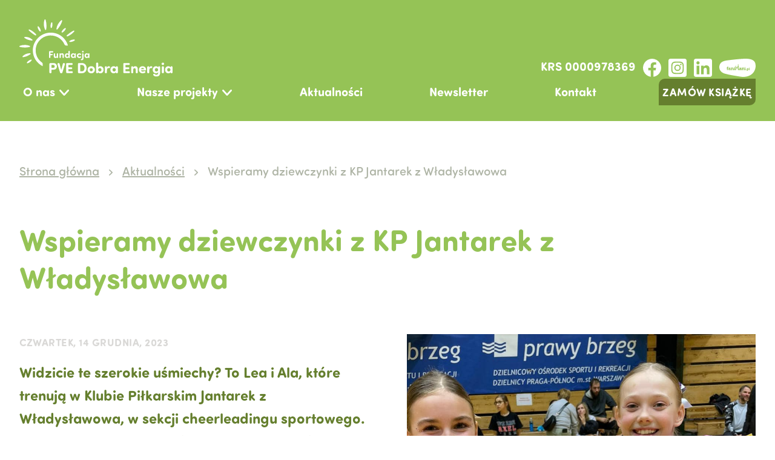

--- FILE ---
content_type: text/html; charset=UTF-8
request_url: https://pvedobraenergia.pl/kp-jantarek-z-wladyslawowa/
body_size: 16984
content:
<!DOCTYPE HTML>
<html lang="pl-PL">
<head>
<meta charset="UTF-8">
<meta http-equiv="x-ua-compatible" content="ie=edge">
<title>Wspieramy dziewczynki z KP Jantarek z Władysławowa - PVE Dobra Energia</title>
<meta name="viewport" content="width=device-width, initial-scale=1">
<meta name="format-detection" content="telephone=no">
<meta property="og:title" content="Wspieramy dziewczynki z KP Jantarek z Władysławowa - PVE Dobra Energia" />
<meta property="og:url" content="https://pvedobraenergia.pl/kp-jantarek-z-wladyslawowa/" />
<link rel="shortcut icon" href="https://pvedobraenergia.pl/wp-content/themes/pve/img/favicon.ico">
<link rel="icon" sizes="16x16 32x32 64x64" href="https://pvedobraenergia.pl/wp-content/themes/pve/img/favicon.ico">
<link rel="icon" type="image/png" sizes="196x196" href="https://pvedobraenergia.pl/wp-content/themes/pve/img/favicon-192.png">
<link rel="icon" type="image/png" sizes="160x160" href="https://pvedobraenergia.pl/wp-content/themes/pve/img/favicon-160.png">
<link rel="icon" type="image/png" sizes="96x96" href="https://pvedobraenergia.pl/wp-content/themes/pve/img/favicon-96.png">
<link rel="icon" type="image/png" sizes="64x64" href="https://pvedobraenergia.pl/wp-content/themes/pve/img/favicon-64.png">
<link rel="icon" type="image/png" sizes="32x32" href="https://pvedobraenergia.pl/wp-content/themes/pve/img/favicon-32.png">
<link rel="icon" type="image/png" sizes="16x16" href="https://pvedobraenergia.pl/wp-content/themes/pve/img/favicon-16.png">
<link rel="apple-touch-icon" href="https://pvedobraenergia.pl/wp-content/themes/pve/img/favicon-57.png">
<link rel="apple-touch-icon" sizes="114x114" href="https://pvedobraenergia.pl/wp-content/themes/pve/img/favicon-114.png">
<link rel="apple-touch-icon" sizes="72x72" href="https://pvedobraenergia.pl/wp-content/themes/pve/img/favicon-72.png">
<link rel="apple-touch-icon" sizes="144x144" href="https://pvedobraenergia.pl/wp-content/themes/pve/img/favicon-144.png">
<link rel="apple-touch-icon" sizes="60x60" href="https://pvedobraenergia.pl/wp-content/themes/pve/img/favicon-60.png">
<link rel="apple-touch-icon" sizes="120x120" href="https://pvedobraenergia.pl/wp-content/themes/pve/img/favicon-120.png">
<link rel="apple-touch-icon" sizes="76x76" href="https://pvedobraenergia.pl/wp-content/themes/pve/img/favicon-76.png">
<link rel="apple-touch-icon" sizes="152x152" href="https://pvedobraenergia.pl/wp-content/themes/pve/img/favicon-152.png">
<link rel="apple-touch-icon" sizes="180x180" href="https://pvedobraenergia.pl/wp-content/themes/pve/img/favicon-180.png">
<meta name="msapplication-TileColor" content="#FFFFFF">
<meta name="msapplication-TileImage" content="https://pvedobraenergia.pl/wp-content/themes/pve/img/favicon-144.png">
<meta name="msapplication-config" content="https://pvedobraenergia.pl/wp-content/themes/pve/img/browserconfig.xml">
<!-- MapPress Easy Google Maps Version:2.94.15 (https://www.mappresspro.com) -->
<meta name='robots' content='index, follow, max-image-preview:large, max-snippet:-1, max-video-preview:-1' />
<style>img:is([sizes="auto" i], [sizes^="auto," i]) { contain-intrinsic-size: 3000px 1500px }</style>
<!-- This site is optimized with the Yoast SEO plugin v25.5 - https://yoast.com/wordpress/plugins/seo/ -->
<link rel="canonical" href="https://pvedobraenergia.pl/kp-jantarek-z-wladyslawowa/" />
<meta property="og:locale" content="pl_PL" />
<meta property="og:type" content="article" />
<meta property="og:title" content="Wspieramy dziewczynki z KP Jantarek z Władysławowa - PVE Dobra Energia" />
<meta property="og:description" content="&#8222;W czasie pandemii jedynymi organizacjami, które mogły wciąż normalnie działać, były kluby sportowe. W pewnej chwili stwierdziliśmy, że treningi piłki nożnej sprawiają, że chłopcy mogą w tym ciężkim czasie funkcjonować aktywnie, ale co z dziewczynkami? Tak narodził się pomysł na otworzenie w naszej miejscowości sekcji cheerleadingu sportowego: połączenia tańca sportowego, gimnastyki sportowej i podstaw akrobatyki. [&hellip;]" />
<meta property="og:url" content="https://pvedobraenergia.pl/kp-jantarek-z-wladyslawowa/" />
<meta property="og:site_name" content="PVE Dobra Energia" />
<meta property="article:published_time" content="2023-12-14T16:49:09+00:00" />
<meta property="article:modified_time" content="2024-07-02T09:35:36+00:00" />
<meta property="og:image" content="https://pvedobraenergia.pl/wp-content/uploads/Podsumowanie-tygodnia-Post-Instagram.png" />
<meta property="og:image:width" content="1080" />
<meta property="og:image:height" content="1080" />
<meta property="og:image:type" content="image/png" />
<meta name="author" content="Iza Stawicka" />
<meta name="twitter:card" content="summary_large_image" />
<meta name="twitter:label1" content="Napisane przez" />
<meta name="twitter:data1" content="Iza Stawicka" />
<meta name="twitter:label2" content="Szacowany czas czytania" />
<meta name="twitter:data2" content="2 minuty" />
<script type="application/ld+json" class="yoast-schema-graph">{"@context":"https://schema.org","@graph":[{"@type":"WebPage","@id":"https://pvedobraenergia.pl/kp-jantarek-z-wladyslawowa/","url":"https://pvedobraenergia.pl/kp-jantarek-z-wladyslawowa/","name":"Wspieramy dziewczynki z KP Jantarek z Władysławowa - PVE Dobra Energia","isPartOf":{"@id":"https://pvedobraenergia.pl/#website"},"primaryImageOfPage":{"@id":"https://pvedobraenergia.pl/kp-jantarek-z-wladyslawowa/#primaryimage"},"image":{"@id":"https://pvedobraenergia.pl/kp-jantarek-z-wladyslawowa/#primaryimage"},"thumbnailUrl":"https://pvedobraenergia.pl/wp-content/uploads/Podsumowanie-tygodnia-Post-Instagram.png","datePublished":"2023-12-14T16:49:09+00:00","dateModified":"2024-07-02T09:35:36+00:00","author":{"@id":"https://pvedobraenergia.pl/#/schema/person/21a65df191c8e37df63a0c40698a73b4"},"breadcrumb":{"@id":"https://pvedobraenergia.pl/kp-jantarek-z-wladyslawowa/#breadcrumb"},"inLanguage":"pl-PL","potentialAction":[{"@type":"ReadAction","target":["https://pvedobraenergia.pl/kp-jantarek-z-wladyslawowa/"]}]},{"@type":"ImageObject","inLanguage":"pl-PL","@id":"https://pvedobraenergia.pl/kp-jantarek-z-wladyslawowa/#primaryimage","url":"https://pvedobraenergia.pl/wp-content/uploads/Podsumowanie-tygodnia-Post-Instagram.png","contentUrl":"https://pvedobraenergia.pl/wp-content/uploads/Podsumowanie-tygodnia-Post-Instagram.png","width":1080,"height":1080},{"@type":"BreadcrumbList","@id":"https://pvedobraenergia.pl/kp-jantarek-z-wladyslawowa/#breadcrumb","itemListElement":[{"@type":"ListItem","position":1,"name":"Strona główna","item":"https://pvedobraenergia.pl/"},{"@type":"ListItem","position":2,"name":"Aktualności","item":"https://pvedobraenergia.pl/aktualnosci/"},{"@type":"ListItem","position":3,"name":"Wspieramy dziewczynki z KP Jantarek z Władysławowa"}]},{"@type":"WebSite","@id":"https://pvedobraenergia.pl/#website","url":"https://pvedobraenergia.pl/","name":"PVE Dobra Energia","description":"PVE Dobra Energia","potentialAction":[{"@type":"SearchAction","target":{"@type":"EntryPoint","urlTemplate":"https://pvedobraenergia.pl/?s={search_term_string}"},"query-input":{"@type":"PropertyValueSpecification","valueRequired":true,"valueName":"search_term_string"}}],"inLanguage":"pl-PL"},{"@type":"Person","@id":"https://pvedobraenergia.pl/#/schema/person/21a65df191c8e37df63a0c40698a73b4","name":"Iza Stawicka","url":"https://pvedobraenergia.pl/author/iza/"}]}</script>
<!-- / Yoast SEO plugin. -->
<script type="text/javascript">
/* <![CDATA[ */
window._wpemojiSettings = {"baseUrl":"https:\/\/s.w.org\/images\/core\/emoji\/16.0.1\/72x72\/","ext":".png","svgUrl":"https:\/\/s.w.org\/images\/core\/emoji\/16.0.1\/svg\/","svgExt":".svg","source":{"concatemoji":"https:\/\/pvedobraenergia.pl\/wp-includes\/js\/wp-emoji-release.min.js?ver=6.8.3"}};
/*! This file is auto-generated */
!function(s,n){var o,i,e;function c(e){try{var t={supportTests:e,timestamp:(new Date).valueOf()};sessionStorage.setItem(o,JSON.stringify(t))}catch(e){}}function p(e,t,n){e.clearRect(0,0,e.canvas.width,e.canvas.height),e.fillText(t,0,0);var t=new Uint32Array(e.getImageData(0,0,e.canvas.width,e.canvas.height).data),a=(e.clearRect(0,0,e.canvas.width,e.canvas.height),e.fillText(n,0,0),new Uint32Array(e.getImageData(0,0,e.canvas.width,e.canvas.height).data));return t.every(function(e,t){return e===a[t]})}function u(e,t){e.clearRect(0,0,e.canvas.width,e.canvas.height),e.fillText(t,0,0);for(var n=e.getImageData(16,16,1,1),a=0;a<n.data.length;a++)if(0!==n.data[a])return!1;return!0}function f(e,t,n,a){switch(t){case"flag":return n(e,"\ud83c\udff3\ufe0f\u200d\u26a7\ufe0f","\ud83c\udff3\ufe0f\u200b\u26a7\ufe0f")?!1:!n(e,"\ud83c\udde8\ud83c\uddf6","\ud83c\udde8\u200b\ud83c\uddf6")&&!n(e,"\ud83c\udff4\udb40\udc67\udb40\udc62\udb40\udc65\udb40\udc6e\udb40\udc67\udb40\udc7f","\ud83c\udff4\u200b\udb40\udc67\u200b\udb40\udc62\u200b\udb40\udc65\u200b\udb40\udc6e\u200b\udb40\udc67\u200b\udb40\udc7f");case"emoji":return!a(e,"\ud83e\udedf")}return!1}function g(e,t,n,a){var r="undefined"!=typeof WorkerGlobalScope&&self instanceof WorkerGlobalScope?new OffscreenCanvas(300,150):s.createElement("canvas"),o=r.getContext("2d",{willReadFrequently:!0}),i=(o.textBaseline="top",o.font="600 32px Arial",{});return e.forEach(function(e){i[e]=t(o,e,n,a)}),i}function t(e){var t=s.createElement("script");t.src=e,t.defer=!0,s.head.appendChild(t)}"undefined"!=typeof Promise&&(o="wpEmojiSettingsSupports",i=["flag","emoji"],n.supports={everything:!0,everythingExceptFlag:!0},e=new Promise(function(e){s.addEventListener("DOMContentLoaded",e,{once:!0})}),new Promise(function(t){var n=function(){try{var e=JSON.parse(sessionStorage.getItem(o));if("object"==typeof e&&"number"==typeof e.timestamp&&(new Date).valueOf()<e.timestamp+604800&&"object"==typeof e.supportTests)return e.supportTests}catch(e){}return null}();if(!n){if("undefined"!=typeof Worker&&"undefined"!=typeof OffscreenCanvas&&"undefined"!=typeof URL&&URL.createObjectURL&&"undefined"!=typeof Blob)try{var e="postMessage("+g.toString()+"("+[JSON.stringify(i),f.toString(),p.toString(),u.toString()].join(",")+"));",a=new Blob([e],{type:"text/javascript"}),r=new Worker(URL.createObjectURL(a),{name:"wpTestEmojiSupports"});return void(r.onmessage=function(e){c(n=e.data),r.terminate(),t(n)})}catch(e){}c(n=g(i,f,p,u))}t(n)}).then(function(e){for(var t in e)n.supports[t]=e[t],n.supports.everything=n.supports.everything&&n.supports[t],"flag"!==t&&(n.supports.everythingExceptFlag=n.supports.everythingExceptFlag&&n.supports[t]);n.supports.everythingExceptFlag=n.supports.everythingExceptFlag&&!n.supports.flag,n.DOMReady=!1,n.readyCallback=function(){n.DOMReady=!0}}).then(function(){return e}).then(function(){var e;n.supports.everything||(n.readyCallback(),(e=n.source||{}).concatemoji?t(e.concatemoji):e.wpemoji&&e.twemoji&&(t(e.twemoji),t(e.wpemoji)))}))}((window,document),window._wpemojiSettings);
/* ]]> */
</script>
<style id='wp-emoji-styles-inline-css' type='text/css'>
img.wp-smiley, img.emoji {
display: inline !important;
border: none !important;
box-shadow: none !important;
height: 1em !important;
width: 1em !important;
margin: 0 0.07em !important;
vertical-align: -0.1em !important;
background: none !important;
padding: 0 !important;
}
</style>
<link rel='stylesheet' id='wp-block-library-css' href='https://pvedobraenergia.pl/wp-includes/css/dist/block-library/style.min.css?ver=6.8.3' type='text/css' media='all' />
<style id='classic-theme-styles-inline-css' type='text/css'>
/*! This file is auto-generated */
.wp-block-button__link{color:#fff;background-color:#32373c;border-radius:9999px;box-shadow:none;text-decoration:none;padding:calc(.667em + 2px) calc(1.333em + 2px);font-size:1.125em}.wp-block-file__button{background:#32373c;color:#fff;text-decoration:none}
</style>
<link rel='stylesheet' id='mappress-leaflet-css' href='https://pvedobraenergia.pl/wp-content/plugins/mappress-google-maps-for-wordpress/lib/leaflet/leaflet.css?ver=1.7.1' type='text/css' media='all' />
<link rel='stylesheet' id='mappress-css' href='https://pvedobraenergia.pl/wp-content/plugins/mappress-google-maps-for-wordpress/css/mappress.css?ver=2.94.15' type='text/css' media='all' />
<style id='global-styles-inline-css' type='text/css'>
:root{--wp--preset--aspect-ratio--square: 1;--wp--preset--aspect-ratio--4-3: 4/3;--wp--preset--aspect-ratio--3-4: 3/4;--wp--preset--aspect-ratio--3-2: 3/2;--wp--preset--aspect-ratio--2-3: 2/3;--wp--preset--aspect-ratio--16-9: 16/9;--wp--preset--aspect-ratio--9-16: 9/16;--wp--preset--color--black: #000000;--wp--preset--color--cyan-bluish-gray: #abb8c3;--wp--preset--color--white: #ffffff;--wp--preset--color--pale-pink: #f78da7;--wp--preset--color--vivid-red: #cf2e2e;--wp--preset--color--luminous-vivid-orange: #ff6900;--wp--preset--color--luminous-vivid-amber: #fcb900;--wp--preset--color--light-green-cyan: #7bdcb5;--wp--preset--color--vivid-green-cyan: #00d084;--wp--preset--color--pale-cyan-blue: #8ed1fc;--wp--preset--color--vivid-cyan-blue: #0693e3;--wp--preset--color--vivid-purple: #9b51e0;--wp--preset--gradient--vivid-cyan-blue-to-vivid-purple: linear-gradient(135deg,rgba(6,147,227,1) 0%,rgb(155,81,224) 100%);--wp--preset--gradient--light-green-cyan-to-vivid-green-cyan: linear-gradient(135deg,rgb(122,220,180) 0%,rgb(0,208,130) 100%);--wp--preset--gradient--luminous-vivid-amber-to-luminous-vivid-orange: linear-gradient(135deg,rgba(252,185,0,1) 0%,rgba(255,105,0,1) 100%);--wp--preset--gradient--luminous-vivid-orange-to-vivid-red: linear-gradient(135deg,rgba(255,105,0,1) 0%,rgb(207,46,46) 100%);--wp--preset--gradient--very-light-gray-to-cyan-bluish-gray: linear-gradient(135deg,rgb(238,238,238) 0%,rgb(169,184,195) 100%);--wp--preset--gradient--cool-to-warm-spectrum: linear-gradient(135deg,rgb(74,234,220) 0%,rgb(151,120,209) 20%,rgb(207,42,186) 40%,rgb(238,44,130) 60%,rgb(251,105,98) 80%,rgb(254,248,76) 100%);--wp--preset--gradient--blush-light-purple: linear-gradient(135deg,rgb(255,206,236) 0%,rgb(152,150,240) 100%);--wp--preset--gradient--blush-bordeaux: linear-gradient(135deg,rgb(254,205,165) 0%,rgb(254,45,45) 50%,rgb(107,0,62) 100%);--wp--preset--gradient--luminous-dusk: linear-gradient(135deg,rgb(255,203,112) 0%,rgb(199,81,192) 50%,rgb(65,88,208) 100%);--wp--preset--gradient--pale-ocean: linear-gradient(135deg,rgb(255,245,203) 0%,rgb(182,227,212) 50%,rgb(51,167,181) 100%);--wp--preset--gradient--electric-grass: linear-gradient(135deg,rgb(202,248,128) 0%,rgb(113,206,126) 100%);--wp--preset--gradient--midnight: linear-gradient(135deg,rgb(2,3,129) 0%,rgb(40,116,252) 100%);--wp--preset--font-size--small: 13px;--wp--preset--font-size--medium: 20px;--wp--preset--font-size--large: 36px;--wp--preset--font-size--x-large: 42px;--wp--preset--spacing--20: 0.44rem;--wp--preset--spacing--30: 0.67rem;--wp--preset--spacing--40: 1rem;--wp--preset--spacing--50: 1.5rem;--wp--preset--spacing--60: 2.25rem;--wp--preset--spacing--70: 3.38rem;--wp--preset--spacing--80: 5.06rem;--wp--preset--shadow--natural: 6px 6px 9px rgba(0, 0, 0, 0.2);--wp--preset--shadow--deep: 12px 12px 50px rgba(0, 0, 0, 0.4);--wp--preset--shadow--sharp: 6px 6px 0px rgba(0, 0, 0, 0.2);--wp--preset--shadow--outlined: 6px 6px 0px -3px rgba(255, 255, 255, 1), 6px 6px rgba(0, 0, 0, 1);--wp--preset--shadow--crisp: 6px 6px 0px rgba(0, 0, 0, 1);}:where(.is-layout-flex){gap: 0.5em;}:where(.is-layout-grid){gap: 0.5em;}body .is-layout-flex{display: flex;}.is-layout-flex{flex-wrap: wrap;align-items: center;}.is-layout-flex > :is(*, div){margin: 0;}body .is-layout-grid{display: grid;}.is-layout-grid > :is(*, div){margin: 0;}:where(.wp-block-columns.is-layout-flex){gap: 2em;}:where(.wp-block-columns.is-layout-grid){gap: 2em;}:where(.wp-block-post-template.is-layout-flex){gap: 1.25em;}:where(.wp-block-post-template.is-layout-grid){gap: 1.25em;}.has-black-color{color: var(--wp--preset--color--black) !important;}.has-cyan-bluish-gray-color{color: var(--wp--preset--color--cyan-bluish-gray) !important;}.has-white-color{color: var(--wp--preset--color--white) !important;}.has-pale-pink-color{color: var(--wp--preset--color--pale-pink) !important;}.has-vivid-red-color{color: var(--wp--preset--color--vivid-red) !important;}.has-luminous-vivid-orange-color{color: var(--wp--preset--color--luminous-vivid-orange) !important;}.has-luminous-vivid-amber-color{color: var(--wp--preset--color--luminous-vivid-amber) !important;}.has-light-green-cyan-color{color: var(--wp--preset--color--light-green-cyan) !important;}.has-vivid-green-cyan-color{color: var(--wp--preset--color--vivid-green-cyan) !important;}.has-pale-cyan-blue-color{color: var(--wp--preset--color--pale-cyan-blue) !important;}.has-vivid-cyan-blue-color{color: var(--wp--preset--color--vivid-cyan-blue) !important;}.has-vivid-purple-color{color: var(--wp--preset--color--vivid-purple) !important;}.has-black-background-color{background-color: var(--wp--preset--color--black) !important;}.has-cyan-bluish-gray-background-color{background-color: var(--wp--preset--color--cyan-bluish-gray) !important;}.has-white-background-color{background-color: var(--wp--preset--color--white) !important;}.has-pale-pink-background-color{background-color: var(--wp--preset--color--pale-pink) !important;}.has-vivid-red-background-color{background-color: var(--wp--preset--color--vivid-red) !important;}.has-luminous-vivid-orange-background-color{background-color: var(--wp--preset--color--luminous-vivid-orange) !important;}.has-luminous-vivid-amber-background-color{background-color: var(--wp--preset--color--luminous-vivid-amber) !important;}.has-light-green-cyan-background-color{background-color: var(--wp--preset--color--light-green-cyan) !important;}.has-vivid-green-cyan-background-color{background-color: var(--wp--preset--color--vivid-green-cyan) !important;}.has-pale-cyan-blue-background-color{background-color: var(--wp--preset--color--pale-cyan-blue) !important;}.has-vivid-cyan-blue-background-color{background-color: var(--wp--preset--color--vivid-cyan-blue) !important;}.has-vivid-purple-background-color{background-color: var(--wp--preset--color--vivid-purple) !important;}.has-black-border-color{border-color: var(--wp--preset--color--black) !important;}.has-cyan-bluish-gray-border-color{border-color: var(--wp--preset--color--cyan-bluish-gray) !important;}.has-white-border-color{border-color: var(--wp--preset--color--white) !important;}.has-pale-pink-border-color{border-color: var(--wp--preset--color--pale-pink) !important;}.has-vivid-red-border-color{border-color: var(--wp--preset--color--vivid-red) !important;}.has-luminous-vivid-orange-border-color{border-color: var(--wp--preset--color--luminous-vivid-orange) !important;}.has-luminous-vivid-amber-border-color{border-color: var(--wp--preset--color--luminous-vivid-amber) !important;}.has-light-green-cyan-border-color{border-color: var(--wp--preset--color--light-green-cyan) !important;}.has-vivid-green-cyan-border-color{border-color: var(--wp--preset--color--vivid-green-cyan) !important;}.has-pale-cyan-blue-border-color{border-color: var(--wp--preset--color--pale-cyan-blue) !important;}.has-vivid-cyan-blue-border-color{border-color: var(--wp--preset--color--vivid-cyan-blue) !important;}.has-vivid-purple-border-color{border-color: var(--wp--preset--color--vivid-purple) !important;}.has-vivid-cyan-blue-to-vivid-purple-gradient-background{background: var(--wp--preset--gradient--vivid-cyan-blue-to-vivid-purple) !important;}.has-light-green-cyan-to-vivid-green-cyan-gradient-background{background: var(--wp--preset--gradient--light-green-cyan-to-vivid-green-cyan) !important;}.has-luminous-vivid-amber-to-luminous-vivid-orange-gradient-background{background: var(--wp--preset--gradient--luminous-vivid-amber-to-luminous-vivid-orange) !important;}.has-luminous-vivid-orange-to-vivid-red-gradient-background{background: var(--wp--preset--gradient--luminous-vivid-orange-to-vivid-red) !important;}.has-very-light-gray-to-cyan-bluish-gray-gradient-background{background: var(--wp--preset--gradient--very-light-gray-to-cyan-bluish-gray) !important;}.has-cool-to-warm-spectrum-gradient-background{background: var(--wp--preset--gradient--cool-to-warm-spectrum) !important;}.has-blush-light-purple-gradient-background{background: var(--wp--preset--gradient--blush-light-purple) !important;}.has-blush-bordeaux-gradient-background{background: var(--wp--preset--gradient--blush-bordeaux) !important;}.has-luminous-dusk-gradient-background{background: var(--wp--preset--gradient--luminous-dusk) !important;}.has-pale-ocean-gradient-background{background: var(--wp--preset--gradient--pale-ocean) !important;}.has-electric-grass-gradient-background{background: var(--wp--preset--gradient--electric-grass) !important;}.has-midnight-gradient-background{background: var(--wp--preset--gradient--midnight) !important;}.has-small-font-size{font-size: var(--wp--preset--font-size--small) !important;}.has-medium-font-size{font-size: var(--wp--preset--font-size--medium) !important;}.has-large-font-size{font-size: var(--wp--preset--font-size--large) !important;}.has-x-large-font-size{font-size: var(--wp--preset--font-size--x-large) !important;}
:where(.wp-block-post-template.is-layout-flex){gap: 1.25em;}:where(.wp-block-post-template.is-layout-grid){gap: 1.25em;}
:where(.wp-block-columns.is-layout-flex){gap: 2em;}:where(.wp-block-columns.is-layout-grid){gap: 2em;}
:root :where(.wp-block-pullquote){font-size: 1.5em;line-height: 1.6;}
</style>
<link rel='stylesheet' id='contact-form-7-css' href='https://pvedobraenergia.pl/wp-content/plugins/contact-form-7/includes/css/styles.css?ver=6.1' type='text/css' media='all' />
<link rel='stylesheet' id='mailerlite_forms.css-css' href='https://pvedobraenergia.pl/wp-content/plugins/official-mailerlite-sign-up-forms/assets/css/mailerlite_forms.css?ver=1.7.13' type='text/css' media='all' />
<link rel="https://api.w.org/" href="https://pvedobraenergia.pl/wp-json/" /><link rel="alternate" title="JSON" type="application/json" href="https://pvedobraenergia.pl/wp-json/wp/v2/posts/762" /><link rel="EditURI" type="application/rsd+xml" title="RSD" href="https://pvedobraenergia.pl/xmlrpc.php?rsd" />
<link rel='shortlink' href='https://pvedobraenergia.pl/?p=762' />
<link rel="alternate" title="oEmbed (JSON)" type="application/json+oembed" href="https://pvedobraenergia.pl/wp-json/oembed/1.0/embed?url=https%3A%2F%2Fpvedobraenergia.pl%2Fkp-jantarek-z-wladyslawowa%2F" />
<link rel="alternate" title="oEmbed (XML)" type="text/xml+oembed" href="https://pvedobraenergia.pl/wp-json/oembed/1.0/embed?url=https%3A%2F%2Fpvedobraenergia.pl%2Fkp-jantarek-z-wladyslawowa%2F&#038;format=xml" />
<!-- MailerLite Universal -->
<script>
(function(w,d,e,u,f,l,n){w[f]=w[f]||function(){(w[f].q=w[f].q||[])
.push(arguments);},l=d.createElement(e),l.async=1,l.src=u,
n=d.getElementsByTagName(e)[0],n.parentNode.insertBefore(l,n);})
(window,document,'script','https://assets.mailerlite.com/js/universal.js','ml');
ml('account', '505828');
ml('enablePopups', true);
</script>
<!-- End MailerLite Universal -->
<style>
.class_gwp_my_template_file {
cursor:help;
}
</style>
<link rel="stylesheet" href="https://use.typekit.net/lkf2ijq.css">
<link rel="stylesheet" href="https://cdn.jsdelivr.net/npm/slick-carousel@1.8.1/slick/slick.css"/>
<link rel="stylesheet" href="https://pvedobraenergia.pl/wp-content/themes/pve/css/main.css?483030479">
<link rel="stylesheet" href="https://pvedobraenergia.pl/wp-content/themes/pve/css/hamburgers.min.css">
<link rel="stylesheet" href="https://pvedobraenergia.pl/wp-content/themes/pve/css/fancybox.css">
<link rel="stylesheet" href="https://unpkg.com/aos@2.3.1/dist/aos.css" >
<!--[if lte IE 9]><script src="https://pvedobraenergia.pl/wp-content/themes/pve/js/html5.js"></script><![endif]-->
<!--[if lt IE 9]><script src="https://pvedobraenergia.pl/wp-content/themes/pve/js/mediaqueries.js"></script><![endif]-->
</head>
<body>
<header class="in-header">
<div class="in-wrap">
<a class="in-logo" href="https://pvedobraenergia.pl/"><img src="https://pvedobraenergia.pl/wp-content/themes/pve/img/logo.svg" alt="PVE Dobra Energia"></a>
<div class="nav-group">
<div class="in-top-nav">
<span class="in-krs">KRS 0000978369</span>
<a href="https://www.facebook.com/profile.php?id=100085814850686"><svg xmlns="http://www.w3.org/2000/svg" width="30" height="30" viewBox="0 0 30 30">
<path id="Path_38" data-name="Path 38" d="M14.943,30h0Zm.106,0h0ZM14.9,30h0Zm.2,0h0Zm-.244,0h0Zm.293,0h0Zm.048,0h0Zm-.4,0h0Zm.446,0h0Zm-.492,0h0Zm.541,0h0Zm-.585,0h0Zm-.055,0h0Zm.688,0h0Zm-.736,0h0Zm.785,0h0Zm.048,0h0Zm-.877,0h0Zm-.042,0h0Zm.967,0h0Zm.048,0h0Zm-1.076,0h0Zm-.044,0h0Zm1.168,0h0Zm-1.211,0h0Zm1.259,0h0Zm-1.32,0h0Zm1.368,0h0Zm-1.411,0h0Zm1.459,0h0Zm-1.5,0h0Zm1.55,0h0Zm.048,0h0Zm-1.636,0h0Zm1.684,0h0Zm-1.749,0h0Zm-.042,0h0Zm1.839,0h0Zm-1.879,0h0Zm1.927,0h0Zm.048,0H16l.023,0H16.01Zm-2.036,0,.023,0h-.023Zm-.042,0,.022,0h-.022Zm2.126,0h-.012l.022,0Zm-2.168,0h0Zm2.216,0h0Zm-2.273,0h0Zm2.32,0h0Zm.048,0h0Zm-2.412,0h0Zm-.042,0h0Zm2.5,0h0Zm-2.548,0h0Zm2.6,0h0Zm.047,0h0Zm-2.693,0h0Zm-.044,0h0Zm2.785,0h0Zm-3.735-.119a15,15,0,1,1,4.688,0V19.336h3.5L21.5,15h-4.16V12.186a2.168,2.168,0,0,1,2.444-2.343H21.68V6.152a23.066,23.066,0,0,0-3.358-.293c-3.426,0-5.666,2.077-5.666,5.836V15H8.848v4.336h3.809Z" transform="translate(0 0)" fill="#fff" fill-rule="evenodd"/>
</svg>
</a>
<a href="https://www.instagram.com/fundacja_pvedobraenergia/">
<svg xmlns="http://www.w3.org/2000/svg" width="30" height="30" viewBox="0 0 30 30">
<path id="Path_37" data-name="Path 37" d="M26.335,0A3.667,3.667,0,0,1,30,3.665V26.335A3.667,3.667,0,0,1,26.335,30H3.665A3.667,3.667,0,0,1,0,26.335V3.665A3.667,3.667,0,0,1,3.665,0H26.335ZM15,4.746c-2.785,0-3.134.012-4.228.062a7.525,7.525,0,0,0-2.489.477,5.243,5.243,0,0,0-3,3,7.528,7.528,0,0,0-.477,2.489c-.05,1.094-.062,1.443-.062,4.228s.012,3.134.062,4.228a7.528,7.528,0,0,0,.477,2.489,5.243,5.243,0,0,0,3,3,7.527,7.527,0,0,0,2.489.477c1.094.05,1.443.062,4.228.062s3.134-.012,4.228-.062a7.527,7.527,0,0,0,2.489-.477,5.243,5.243,0,0,0,3-3,7.527,7.527,0,0,0,.477-2.489c.05-1.094.062-1.443.062-4.228s-.012-3.134-.062-4.228a7.527,7.527,0,0,0-.477-2.489,5.243,5.243,0,0,0-3-3,7.525,7.525,0,0,0-2.489-.477c-1.094-.05-1.443-.062-4.228-.062Zm0,1.848c2.738,0,3.062.01,4.143.06a5.677,5.677,0,0,1,1.9.353,3.4,3.4,0,0,1,1.946,1.946,5.674,5.674,0,0,1,.353,1.9c.049,1.081.06,1.406.06,4.143s-.01,3.062-.06,4.143a5.674,5.674,0,0,1-.353,1.9,3.4,3.4,0,0,1-1.946,1.946,5.674,5.674,0,0,1-1.9.353c-1.081.049-1.405.06-4.143.06s-3.062-.01-4.143-.06a5.674,5.674,0,0,1-1.9-.353,3.4,3.4,0,0,1-1.946-1.946,5.675,5.675,0,0,1-.353-1.9c-.049-1.081-.06-1.406-.06-4.143s.01-3.062.06-4.143a5.675,5.675,0,0,1,.353-1.9A3.4,3.4,0,0,1,8.953,7.006a5.677,5.677,0,0,1,1.9-.353c1.081-.049,1.406-.06,4.143-.06Zm0,3.141A5.266,5.266,0,1,0,20.266,15,5.266,5.266,0,0,0,15,9.734Zm0,8.683A3.418,3.418,0,1,1,18.418,15,3.418,3.418,0,0,1,15,18.418Zm6.7-8.891A1.23,1.23,0,1,1,20.474,8.3,1.23,1.23,0,0,1,21.7,9.526Z" transform="translate(0 0)" fill="#fff" fill-rule="evenodd"/>
</svg>
</a>
<a href="https://www.linkedin.com/company/fundacja-pve-dobra-energia">
<svg id="linkedIn" xmlns="http://www.w3.org/2000/svg" viewBox="0 0 72 72" width="30" height="30"><defs><style>.cls-1{fill:#fff;stroke-width:0px;}</style></defs><path class="cls-1" d="M64,0H8C3.58,0,0,3.58,0,8v56c0,4.42,3.58,8,8,8h56c4.42,0,8-3.58,8-8V8c0-4.42-3.58-8-8-8ZM21.77,62h-10.74V27.33h10.74v34.67ZM16.35,22.79c-3.51,0-6.35-2.86-6.35-6.4s2.84-6.4,6.35-6.4,6.35,2.86,6.35,6.4-2.84,6.4-6.35,6.4ZM62,62h-10.68v-18.2c0-4.99-1.9-7.78-5.84-7.78-4.3,0-6.54,2.9-6.54,7.78v18.2h-10.3V27.33h10.3v4.67s3.1-5.73,10.45-5.73,12.62,4.49,12.62,13.78v21.95Z"/></svg>
</a>
<a href="https://fanimani.pl/fundacjapvedobraenergia/"><svg id="Warstwa_2" xmlns="http://www.w3.org/2000/svg" viewBox="0 0 352.97 177.11"><defs><style>.cls-1{fill:#fff;}</style></defs><path class="cls-1" d="M201.32,100.9c-.6.23-1.1.52-1.43.84-.19.18-.33.37-.43.58-.12.24-.18.51-.18.87,0,.5.14.98.39,1.37.25.39.61.7,1.11.9.34.14.73.22,1.21.22.54,0,1.02-.1,1.47-.28.45-.18.86-.45,1.24-.78.75-.67,1.35-1.63,1.69-2.67.2-.59.31-1.21.34-1.81-.56,0-1.42.02-2.38.11-1.02.1-2.14.3-3.04.65Z"/><path class="cls-1" d="M96.05,100.9c-.6.23-1.1.52-1.43.84-.18.18-.33.37-.43.58-.11.24-.18.51-.18.87,0,.5.14.98.39,1.37.25.39.61.7,1.11.9.33.14.73.22,1.21.22.54,0,1.02-.1,1.47-.28.45-.18.86-.45,1.24-.78.75-.67,1.35-1.63,1.7-2.67.2-.59.31-1.21.34-1.81-.56,0-1.42.02-2.37.11-1.02.1-2.14.3-3.04.65Z"/><path class="cls-1" d="M278.18,96.85c-2.48.03-3.98,2.09-3.98,4.97,0,2.14,1.16,4.93,4.07,4.88,2.55-.04,4.11-1.92,4.01-4.91-.09-2.78-1.02-4.98-4.1-4.94Z"/><path class="cls-1" d="M348.64,41.24C329.03-12.58,237.33.72,193.65,3.4c-40.47,3.6-69.49,6.89-107.45,11.85C52.05,19.72,23.53,25.41,9.46,48.29c-22.45,38.57-5.22,88.51,54.63,100.02,42.67,11.69,135.9,25.72,135.9,25.72,51.27,9.4,94.97-3.58,120.62-27.85,25.02-22.53,40.32-64.19,28.04-104.95ZM248.29,81.49c.55-.55,1.32-.89,2.16-.89s1.61.34,2.16.89c.55.55.9,1.32.9,2.16s-.34,1.61-.9,2.16c-.55.55-1.32.9-2.16.9-.84,0-1.61-.35-2.16-.9-.55-.55-.9-1.32-.9-2.16s.34-1.6.9-2.16ZM180.24,58.43c.92-.92,2.21-1.5,3.61-1.49,1.41,0,2.69.57,3.6,1.49.92.92,1.5,2.2,1.5,3.6s-.58,2.68-1.5,3.6c-.92.92-2.2,1.49-3.6,1.49s-2.69-.57-3.61-1.49c-.92-.92-1.49-2.2-1.49-3.6s.57-2.68,1.49-3.6ZM157.42,70.99c.76-.76,1.81-1.23,2.96-1.23s2.21.47,2.97,1.23c.76.76,1.23,1.81,1.23,2.96s-.47,2.21-1.23,2.97c-.76.75-1.81,1.23-2.97,1.23s-2.21-.47-2.96-1.23c-.75-.76-1.23-1.81-1.23-2.97s.47-2.21,1.23-2.96ZM145.56,81.13c.64-.64,1.54-1.05,2.52-1.05.98,0,1.88.4,2.52,1.05.65.64,1.04,1.54,1.04,2.52s-.4,1.88-1.04,2.52c-.64.64-1.54,1.04-2.52,1.04s-1.88-.4-2.52-1.04c-.64-.64-1.05-1.54-1.05-2.52s.4-1.88,1.05-2.52ZM86.05,86.99c.31,0,.62.12.83.34.22.22.34.52.34.83v3.24c0,.31-.12.61-.34.83-.22.22-.52.34-.83.34h-4.11v17.47c0,.31-.12.61-.34.83-.22.21-.52.34-.83.34h-4.2c-.31,0-.61-.13-.83-.34-.22-.22-.34-.52-.34-.83v-17.47h-2.46c-.31,0-.61-.13-.83-.34-.22-.22-.34-.52-.34-.83v-3.24c0-.31.12-.61.34-.83.22-.22.52-.34.83-.34h2.46c.01-1.56.26-2.89.72-4.01.45-1.14,1.12-2.05,1.89-2.75.51-.47,1.06-.84,1.63-1.12.75-.39,1.52-.64,2.24-.8.97-.21,1.87-.27,2.58-.27,1.26,0,2.13.13,2.17.14.57.09.99.58.99,1.16v3.46c0,.36-.17.7-.44.92-.28.22-.64.3-.98.23h0s-.02,0-.05,0c-.05,0-.13-.02-.24-.04-.22-.03-.57-.06-1.01-.06-.25,0-.53.02-.82.07-.29.05-.57.13-.83.26-.16.08-.32.18-.46.31-.19.17-.35.38-.5.68-.19.4-.34.99-.34,1.83h4.11ZM111.02,109.54c0,.31-.13.61-.34.83-.22.22-.52.34-.83.34h-4.31c-.65,0-1.23-.09-1.77-.29-.53-.2-1.01-.52-1.35-.95-.18-.21-.32-.45-.43-.7-.1.1-.21.2-.33.3-.55.49-1.23.95-2.02,1.32-1.05.5-2.34.82-3.82.82-1.14,0-2.27-.19-3.35-.57-1.06-.39-2.06-.98-2.89-1.8-.55-.54-1.02-1.19-1.37-1.93-.47-.98-.73-2.13-.73-3.39s.26-2.35.74-3.29c.48-.95,1.16-1.73,1.95-2.35.52-.42,1.09-.76,1.68-1.06.79-.39,1.62-.69,2.46-.92,1.12-.31,2.25-.5,3.31-.62,1.4-.16,2.68-.18,3.6-.18h.18c-.02-.46-.09-.85-.19-1.17-.12-.4-.29-.69-.48-.93-.13-.16-.27-.29-.45-.41-.22-.15-.49-.28-.81-.37-.42-.13-.92-.2-1.5-.19-1.35,0-2.64.39-3.63.83-1,.43-1.68.9-1.82,1.01l-.02.02c-.27.21-.62.28-.95.21-.33-.07-.62-.27-.78-.57l-1.66-2.94c-.28-.5-.16-1.13.28-1.49.06-.05.93-.74,2.46-1.44,1.53-.69,3.75-1.38,6.46-1.38,1.66,0,3.15.24,4.45.75,1.3.51,2.41,1.31,3.23,2.35.56.7.98,1.5,1.29,2.39.41,1.18.6,2.51.6,3.98v9.39h1.94c.31,0,.61.12.83.34.22.22.34.52.34.83v3.19ZM141.01,109.54c0,.31-.12.61-.34.83-.22.22-.52.34-.83.34h-7.55c-.31,0-.61-.13-.83-.34-.22-.22-.34-.52-.34-.83v-12.86c0-.61-.03-1.17-.09-1.66-.07-.49-.17-.91-.31-1.24-.09-.22-.2-.41-.32-.55-.16-.2-.34-.36-.6-.49-.34-.17-.83-.29-1.56-.29-.68,0-1.31.11-1.88.32-.57.21-1.1.51-1.57.9-.95.77-1.69,1.87-2.13,3.15-.29.85-.45,1.78-.45,2.73v5.65h2.24c.31,0,.61.12.83.34.22.22.34.52.34.83v3.19c0,.31-.12.61-.34.83-.22.22-.53.34-.83.34h-10.92c-.31,0-.61-.13-.83-.34-.22-.22-.34-.52-.34-.83v-3.19c0-.31.12-.61.34-.83.22-.22.52-.34.83-.34h2.2v-12.82h-2.41c-.3,0-.61-.12-.83-.34-.22-.22-.34-.52-.34-.83v-3.19c0-.31.12-.61.34-.83.22-.22.52-.34.83-.34h4.86c.46,0,.9.04,1.32.14.41.1.81.25,1.16.48.23.16.45.34.63.55.24.28.43.61.55.95.04.1.06.19.09.29.84-.81,1.95-1.62,3.34-2.17,1.14-.45,2.48-.74,3.99-.74,1.13,0,2.17.14,3.12.42.93.29,1.78.73,2.49,1.34.47.4.88.87,1.22,1.39.46.7.8,1.49,1.04,2.37.32,1.17.46,2.47.46,3.92v9.44h2.24c.31,0,.61.12.83.34.22.22.34.52.34.83v3.19ZM151.32,94.93v14.61c0,.31-.13.61-.35.83-.22.22-.52.34-.83.34h-6.68c-.31,0-.61-.13-.83-.34-.22-.22-.34-.52-.34-.83v-3.21c0-.31.12-.61.34-.83.22-.22.52-.34.83-.34h1.37v-14.61c0-.31.13-.61.35-.83.21-.22.51-.35.82-.35h5.95c.31,0,.62.12.83.35.22.21.34.52.34.83v3.21c0,.31-.12.61-.34.83-.22.22-.52.34-.83.34h-.64ZM192.07,109.54c0,.31-.12.61-.34.83-.22.22-.52.34-.83.34h-8.03c-.63,0-1.14-.49-1.17-1.11l-.16-3.32-1.26-21.66-5.26,10.42c-.2.39-.6.64-1.05.64h-3.11c-.32,0-.62-.13-.84-.36l-6.02-6.25-1.56,17.25-.25,3.31c-.05.61-.56,1.08-1.17,1.08h-7.08c-.31,0-.61-.13-.83-.34-.22-.22-.35-.52-.35-.83v-3.32c0-.31.13-.61.35-.83.22-.22.52-.34.83-.34h2.04l1.7-18.15h-1.27c-.31,0-.61-.12-.83-.34-.22-.22-.34-.52-.34-.83v-3.28c0-.31.12-.61.34-.83.22-.22.52-.34.83-.34h6.61c.31,0,.62.13.84.35l7.88,8.02,7.73-17.88c.18-.43.61-.71,1.08-.71h8.1c.31,0,.61.13.83.34.22.22.34.52.34.83v3.28c0,.31-.12.61-.34.83-.22.21-.52.34-.83.34h-1.75l1.58,28.37h2.43c.31,0,.61.12.83.34.22.22.34.52.34.83v3.32ZM216.29,109.54c0,.31-.12.61-.34.83-.22.22-.52.34-.83.34h-4.31c-.65,0-1.23-.09-1.77-.29-.53-.2-1-.52-1.35-.95-.18-.21-.32-.45-.43-.7-.11.1-.22.2-.33.3-.56.49-1.22.95-2.02,1.32-1.06.5-2.34.82-3.83.82-1.13,0-2.28-.19-3.34-.57-1.07-.39-2.07-.98-2.89-1.8-.55-.54-1.02-1.19-1.37-1.93-.47-.98-.73-2.13-.73-3.39,0-1.24.26-2.35.75-3.29.48-.95,1.16-1.73,1.94-2.35.52-.41,1.09-.76,1.68-1.06.79-.39,1.62-.69,2.46-.92,1.12-.31,2.25-.5,3.31-.62,1.41-.16,2.68-.18,3.6-.18h.18c-.02-.46-.09-.85-.19-1.17-.12-.4-.29-.69-.48-.93-.13-.16-.28-.29-.44-.41-.23-.15-.49-.28-.81-.37-.42-.13-.93-.2-1.5-.19-1.35,0-2.65.39-3.63.83-.99.43-1.67.9-1.82,1.01l-.02.02h0c-.27.21-.61.28-.94.21-.33-.07-.61-.27-.78-.57l-1.66-2.94c-.28-.5-.16-1.13.28-1.49.06-.05.93-.74,2.46-1.44,1.53-.69,3.75-1.38,6.47-1.38,1.65,0,3.14.24,4.45.75,1.3.51,2.4,1.31,3.23,2.35.56.7.98,1.5,1.29,2.39.41,1.18.6,2.51.6,3.98v9.39h1.94c.31,0,.61.12.83.34.22.22.34.52.34.83v3.19ZM246.43,109.54c0,.31-.13.61-.34.83-.22.22-.52.34-.83.34h-7.54c-.31,0-.61-.13-.83-.34-.22-.22-.35-.52-.35-.83v-12.86c0-.61-.02-1.17-.09-1.66-.07-.49-.17-.91-.31-1.24-.09-.22-.2-.41-.31-.55-.16-.2-.34-.36-.6-.49-.33-.17-.83-.29-1.56-.29-.68,0-1.31.11-1.88.32-.57.21-1.1.51-1.57.9-.95.77-1.69,1.87-2.13,3.15-.3.85-.45,1.78-.45,2.73v5.65h2.24c.31,0,.61.12.83.34.22.22.34.52.34.83v3.19c0,.31-.12.61-.34.83-.21.22-.52.34-.83.34h-10.92c-.31,0-.61-.13-.83-.34-.21-.22-.34-.52-.34-.83v-3.19c0-.31.12-.61.34-.83.22-.22.52-.34.83-.34h2.2v-12.82s-2.41,0-2.41,0c-.31,0-.61-.12-.83-.34-.22-.22-.34-.52-.34-.83v-3.19c0-.31.12-.61.34-.83.22-.22.52-.34.83-.34h4.86c.47,0,.91.04,1.32.14.42.1.81.25,1.16.48.23.16.45.34.63.55.25.28.43.61.56.95.03.1.06.19.09.29.84-.81,1.94-1.62,3.34-2.17,1.14-.45,2.48-.74,3.99-.74,1.14,0,2.17.14,3.12.42.94.29,1.78.73,2.49,1.34.47.4.88.87,1.22,1.39.46.7.8,1.49,1.04,2.37.32,1.17.47,2.47.47,3.92v9.44h2.24c.31,0,.61.12.83.34.21.22.34.52.34.83v3.19ZM256.96,109.54c0,.31-.12.61-.34.83-.21.22-.52.34-.83.34h-6.69c-.31,0-.61-.13-.83-.34-.22-.22-.34-.52-.34-.83v-14.61h-.65c-.3,0-.6-.12-.82-.34-.22-.22-.35-.52-.35-.83v-3.21c0-.31.13-.61.35-.82.22-.22.52-.35.82-.35h5.95c.31,0,.61.12.83.35.22.21.34.52.34.82v14.61h1.37c.31,0,.61.13.83.35.22.22.34.52.34.83v3.21ZM265.53,109.42c0,.96-.48,1.3-1.45,1.3h-2.56c-.96,0-1.45-.48-1.45-1.45v-2.59c0-.96.49-1.45,1.45-1.45h2.56c.96,0,1.45.49,1.45,1.45v2.74ZM278.14,111.09c-1.66,0-2.87-.43-3.73-.93v2.69c0,.29,0,.54,0,.59h0s0,3.67,0,3.67c0,.96-.49,1.44-1.46,1.44h-4.37c-.96,0-1.45-.49-1.45-1.45v-2.4c0-.96.49-1.45,1.45-1.45h1.03v-15.7c0-.05,0-.12-.01-.2h-.55c-.96,0-1.3-.48-1.3-1.45v-1.66c0-.96.34-1.45,1.3-1.45h1.47c.46,0,1.14.11,1.58.25.46.15,1.02.46,1.45.9.92-.77,2.43-1.52,4.8-1.52,4.79,0,8.01,3.75,8.01,9.33s-3.38,9.33-8.22,9.33ZM295.82,109.83c-.01.91-.7.91-1.63.91h-.97c-3.92,0-5.01-3.19-5.11-4.91-.02-.37-.04-.96-.04-1.32v-13.84c0-.34,0-.91,0-1.26v-1.36c0-.47.03-.91.36-1.24.33-.33.77-.22,1.23-.22h2.65c.96,0,1.01.49,1.01,1.45v15.38c0,.3.03.81.08,1.1,0,.02.1.65.48.65h.91c.48,0,1.03.31,1.03.99v3.66Z"/></svg>
</a>
</div>
<button class="hamburger hamburger--collapse" type="button">
<span class="hamburger-box">
<span class="hamburger-inner"></span>
</span>
</button>
<nav class="in-nav">
<div class="menu-menu-glowne-container"><ul id="menu-menu-glowne" class="menu"><li id="menu-item-355" class="menu-item menu-item-type-post_type menu-item-object-page menu-item-has-children menu-item-355"><a href="https://pvedobraenergia.pl/misja-i-wizja/">O nas</a>
<ul class="sub-menu">
<li id="menu-item-38" class="menu-item menu-item-type-post_type menu-item-object-page menu-item-38"><a href="https://pvedobraenergia.pl/misja-i-wizja/">Misja i wizja</a></li>
<li id="menu-item-1080" class="menu-item menu-item-type-post_type menu-item-object-page menu-item-1080"><a href="https://pvedobraenergia.pl/zespol/">Zespół</a></li>
<li id="menu-item-36" class="menu-item menu-item-type-post_type menu-item-object-page menu-item-36"><a href="https://pvedobraenergia.pl/sprawozdania/">Sprawozdania i raporty</a></li>
<li id="menu-item-35" class="menu-item menu-item-type-post_type menu-item-object-page menu-item-35"><a href="https://pvedobraenergia.pl/partnerzy/">Partnerzy</a></li>
<li id="menu-item-34" class="menu-item menu-item-type-post_type menu-item-object-page menu-item-34"><a href="https://pvedobraenergia.pl/statut/">Statut</a></li>
<li id="menu-item-646" class="menu-item menu-item-type-custom menu-item-object-custom menu-item-home menu-item-646"><a href="https://pvedobraenergia.pl/#powiedzieli-o-nas">Powiedzieli o nas</a></li>
<li id="menu-item-3765" class="menu-item menu-item-type-post_type menu-item-object-page menu-item-3765"><a href="https://pvedobraenergia.pl/zielona-polityka-fundacji-pve-dobra-energia/">Zielona Polityka</a></li>
<li id="menu-item-4554" class="menu-item menu-item-type-post_type menu-item-object-page menu-item-4554"><a href="https://pvedobraenergia.pl/grupa-pve/">Grupa PVE</a></li>
</ul>
</li>
<li id="menu-item-52" class="menu-item menu-item-type-post_type menu-item-object-page menu-item-has-children menu-item-52"><a href="https://pvedobraenergia.pl/nasze-projekty/">Nasze projekty</a>
<ul class="sub-menu">
<li id="menu-item-3769" class="menu-item menu-item-type-taxonomy menu-item-object-kategoriaprojektu menu-item-3769"><a href="https://pvedobraenergia.pl/kategoriaprojektu/edukacja-ekologiczna/">Edukacja ekologiczna i ochrona przyrody</a></li>
<li id="menu-item-3768" class="menu-item menu-item-type-taxonomy menu-item-object-kategoriaprojektu menu-item-3768"><a href="https://pvedobraenergia.pl/kategoriaprojektu/dzialania-na-rzecz-dzieci-i-mlodziezy/">Wsparcie dzieci i młodzieży</a></li>
<li id="menu-item-3770" class="menu-item menu-item-type-taxonomy menu-item-object-kategoriaprojektu menu-item-3770"><a href="https://pvedobraenergia.pl/kategoriaprojektu/kultura-i-sztuka/">Kultura i sztuka</a></li>
<li id="menu-item-3771" class="menu-item menu-item-type-taxonomy menu-item-object-kategoriaprojektu menu-item-3771"><a href="https://pvedobraenergia.pl/kategoriaprojektu/dzialania-na-rzecz-spolecznosci-lokalnych/">Wsparcie społeczności lokalnych</a></li>
</ul>
</li>
<li id="menu-item-39" class="menu-item menu-item-type-post_type menu-item-object-page current_page_parent menu-item-39"><a href="https://pvedobraenergia.pl/aktualnosci/">Aktualności</a></li>
<li id="menu-item-356" class="in-engage menu-item menu-item-type-custom menu-item-object-custom menu-item-356"><a href="#newsletter">Newsletter</a></li>
<li id="menu-item-41" class="menu-item menu-item-type-post_type menu-item-object-page menu-item-41"><a href="https://pvedobraenergia.pl/kontakt/">Kontakt</a></li>
<li id="menu-item-357" class="menu-item menu-item-type-custom menu-item-object-custom menu-item-357"><a href="https://zrzutka.pl/s8mgat#description">Zamów książkę</a></li>
</ul></div>				</nav>
</div>
</div>
</header>
<div class="in-cover"></div>
<div class="in-wrap">
<div class="in-breadcrumbs"><!-- Breadcrumb NavXT 7.4.1 -->
<span property="itemListElement" typeof="ListItem"><a property="item" typeof="WebPage" title="Przejdź do PVE Dobra Energia." href="https://pvedobraenergia.pl" class="home" ><span property="name">Strona główna</span></a><meta property="position" content="1"></span><span class="separator"></span><span property="itemListElement" typeof="ListItem"><a property="item" typeof="WebPage" title="Przejdź do Aktualności." href="https://pvedobraenergia.pl/aktualnosci/" class="post-root post post-post" ><span property="name">Aktualności</span></a><meta property="position" content="2"></span><span class="separator"></span><span property="itemListElement" typeof="ListItem"><span property="name" class="post post-post current-item">Wspieramy dziewczynki z KP Jantarek z Władysławowa</span><meta property="url" content="https://pvedobraenergia.pl/kp-jantarek-z-wladyslawowa/"><meta property="position" content="3"></span></div>
<h1>Wspieramy dziewczynki z KP Jantarek z Władysławowa</h1>
<div class="in-photo-and-lead">
<div class="in-photo-and-lead-lead">
<span class="in-lead-date">czwartek, 14 grudnia, 2023</span>
<p>Widzicie te szerokie uśmiechy? To Lea i Ala, które trenują w Klubie Piłkarskim Jantarek z Władysławowa, w sekcji cheerleadingu sportowego. To jeden z czterech klubów z całej Polski, który zakwalifikował się do udziału w pilotażowej edycji naszego programu grantowego dla dziewczęcych klubów sportowych.</p>
</div>
<div class="in-photo-and-lead-photo">
<img width="1080" height="1080" src="https://pvedobraenergia.pl/wp-content/uploads/Podsumowanie-tygodnia-Post-Instagram.png" class="attachment-full size-full wp-post-image" alt="" decoding="async" fetchpriority="high" srcset="https://pvedobraenergia.pl/wp-content/uploads/Podsumowanie-tygodnia-Post-Instagram.png 1080w, https://pvedobraenergia.pl/wp-content/uploads/Podsumowanie-tygodnia-Post-Instagram-300x300.png 300w, https://pvedobraenergia.pl/wp-content/uploads/Podsumowanie-tygodnia-Post-Instagram-1024x1024.png 1024w, https://pvedobraenergia.pl/wp-content/uploads/Podsumowanie-tygodnia-Post-Instagram-400x400.png 400w, https://pvedobraenergia.pl/wp-content/uploads/Podsumowanie-tygodnia-Post-Instagram-768x768.png 768w" sizes="(max-width: 1080px) 100vw, 1080px" />		</div>
</div>
<div class="in-content-wrap">
<p>&#8222;W czasie pandemii jedynymi organizacjami, które mogły wciąż normalnie działać, były kluby sportowe. W pewnej chwili stwierdziliśmy, że treningi piłki nożnej sprawiają, że chłopcy mogą w tym ciężkim czasie funkcjonować aktywnie, ale co z dziewczynkami? Tak narodził się pomysł na otworzenie w naszej miejscowości sekcji cheerleadingu sportowego: połączenia tańca sportowego, gimnastyki sportowej i podstaw akrobatyki. Pomysł okazał się wielkim sukcesem i przy pierwszych naborach w szczycie pandemii zapisało się do nas prawie sto dziewczynek. Działamy od tego czasu i szkolimy zawodniczki od 4 roku życia. Chcemy stworzyć w naszym rejonie modę na bycie cheerleaderką, czyli zdrową, świadomą, z poczuciem własnej wartości dziewczynę. Chcemy odejść od stereotypowego patrzenia na cheerleaderki. Mamy wielkie marzenia.&#8221; &#8211; tak napisała we wniosku o grant Magdalena Szyczewska, prezeska klubu.</p>
<p>KP Jantarek Cheerleaders Team  otrzymał od nas grant w wysokości 5000 złotych, który trenerzy mają zamiar przeznaczyć na zakup nowych mat do ćwiczeń oraz dodatkowy sprzęt sportowy dla zawodniczek.</p>
<p>Poprzez nasz program grantowy &#8222;Z dobrą energią możesz więcej&#8221;  chcemy wspierać dziewczęta uprawiające sport i mieszkające w małych miejscowościach i likwidować bariery finansowe, które często są przeszkodą w rozwoju utalentowanych zawodniczek.</p>
</div>
<div style="clear:both;"></div>
</div>
<div id="newsletter" class="in-newsletter">
<div class="in-wrap">
<h4>Newsletter pełen dobrej energii</h4>
<div class="in-newsletter-container">
<img src="https://pvedobraenergia.pl/wp-content/themes/pve/img/iza-newsletter.jpg" alt="Newsletter pełen dobrej energii">
<p class="in-newsletter-desc">Zostaw nam swój e-mail, a damy ci znać o kolejnych akcjach pełnych dobrej energii.</p>
<div class="in-newsletter-form">
<div id="mailerlite-form_1" data-temp-id="6909fe17e8d33">
<div class="mailerlite-form">
<form action="" method="post" novalidate>
<div class="mailerlite-form-description"></div>
<div class="mailerlite-form-inputs">
<div class="mailerlite-form-field">
<label for="mailerlite-1-field-email">Email</label>
<input id="mailerlite-1-field-email"
type="email" required="required"                                            name="form_fields[email]"
placeholder="Email"/>
</div>
<div class="mailerlite-form-field">
<label for="mailerlite-1-field-last_name">Twoje imię</label>
<input id="mailerlite-1-field-last_name"
type="text"                                            name="form_fields[last_name]"
placeholder="Twoje imię"/>
</div>
<div class="mailerlite-form-loader">Trwa dodawanie...</div>
<div class="mailerlite-subscribe-button-container">
<button class="mailerlite-subscribe-submit" type="submit">
Chcę się zapisać!                                </button>
</div>
<input type="hidden" name="form_id" value="1"/>
<input type="hidden" name="action" value="mailerlite_subscribe_form"/>
<input type="hidden" name="ml_nonce" value="acb2fef6f4"/>
</div>
<div class="mailerlite-form-response">
<h4><p><span style="color: #339966;">Dziękujemy - Twój e-mail został dodany!<br />
</span></p>
</h4>
</div>
</form>
</div>
</div>
<script type="text/javascript" src='https://pvedobraenergia.pl/wp-content/plugins/official-mailerlite-sign-up-forms/assets/js/localization/validation-messages.js'></script>
<script type="text/javascript"> var selectedLanguage = "pl"; var validationMessages = messages["en"]; if(selectedLanguage) { validationMessages = messages[selectedLanguage]; } window.addEventListener("load", function () { var form_container = document.querySelector(`#mailerlite-form_1[data-temp-id="6909fe17e8d33"] form`); let submitButton = form_container.querySelector('.mailerlite-subscribe-submit'); submitButton.disabled = true; fetch('https://pvedobraenergia.pl/wp-admin/admin-ajax.php', { method: 'POST', headers:{ 'Content-Type': 'application/x-www-form-urlencoded', }, body: new URLSearchParams({ "action" : "ml_create_nonce", "ml_nonce" : form_container.querySelector("input[name='ml_nonce']").value }) }) .then((response) => response.json()) .then((json) => { if(json.success) { form_container.querySelector("input[name='ml_nonce']").value = json.data.ml_nonce; submitButton.disabled = false; } }) .catch((error) => { console.error('Error:', error); }); form_container.addEventListener('submit', (e) => { e.preventDefault(); let data = new URLSearchParams(new FormData(form_container)).toString(); let validationError = false; document.querySelectorAll('.mailerlite-form-error').forEach(el => el.remove()); Array.from(form_container.elements).forEach((input) => { if(input.type !== 'hidden') { if(input.required) { if(input.value == '') { validationError = true; let error = document.createElement("span"); error.className = 'mailerlite-form-error'; error.textContent = validationMessages.required; input.after(error); return false; } } if((input.type == "email") && (!validateEmail(input.value))) { validationError = true; let error = document.createElement("span"); error.className = 'mailerlite-form-error'; error.textContent = validationMessages.email; input.after(error); return false; } } }); if(validationError) { return false; } fade.out(form_container.querySelector('.mailerlite-subscribe-button-container'), () => { fade.in(form_container.querySelector('.mailerlite-form-loader')); }); fetch('https://pvedobraenergia.pl/wp-admin/admin-ajax.php', { method: 'POST', headers:{ 'Content-Type': 'application/x-www-form-urlencoded', }, body: data }) .then((response) => { fade.out(form_container.querySelector('.mailerlite-form-inputs'), () => { fade.in(form_container.querySelector('.mailerlite-form-response')); }); }) .catch((error) => { console.error('Error:', error); }); }); }, false); var fade = { out: function(el, fn = false) { var fadeOutEffect = setInterval(function () { if (!el.style.opacity) { el.style.opacity = 1; } if (el.style.opacity > 0) { el.style.opacity -= 0.1; } else { el.style.display = 'none'; clearInterval(fadeOutEffect); } }, 50); if( typeof (fn) == 'function') { fn(); } }, in: function(el) { var fadeInEffect = setInterval(function () { if (!el.style.opacity) { el.style.opacity = 0; } if (el.style.opacity < 1) { el.style.opacity = Number(el.style.opacity) + 0.1; } else { el.style.display = 'block'; clearInterval(fadeInEffect); } }, 50); } }; function validateEmail(email){ if(email.match( /^(([^<>()[\]\\.,;:\s@\"]+(\.[^<>()[\]\\.,;:\s@\"]+)*)|(\".+\"))@((\[[0-9]{1,3}\.[0-9]{1,3}\.[0-9]{1,3}\.[0-9]{1,3}\])|(([a-zA-Z\-0-9]+\.)+[a-zA-Z]{2,}))$/ )) { return true; } return false; } </script>       </div>
</div>
</div>
</div>
<footer>
<div class="in-wrap">
<div class="in-footer-columns">
<div class="in-footer-column">
<p><strong>ADRES FUNDACJI:</strong><br>
Fundacja PVE Dobra Energia<br>
ul. Barycka 36 F<br>
86-005 Białe Błota</p>
</div>
<div class="in-footer-column">
<p>
<strong>KRS:</strong> 0000978369<br>
<strong>NIP:</strong> 9671457027<br>
<strong>REGON:</strong> 522457244
</div>
<div class="in-footer-column">
<a href="mailto:fundacja@pvedobraenergia.pl">fundacja@pvedobraenergia.pl</a><br>
</div>
</div>
<div class="in-footer-copyright">
<div class="in-account-number">
<p><strong>Numer konta: 15 1140 1052 0000 3341 8400 1001</strong></p>
</div>
<div class="in-copyright-info">
<p>&copy; Fundacja PVE Dobra Energia 2025. Wszystkie prawa zastrzeżone.</p>
</div>
<div class="in-author">
<a href="https://inspect.pl"><img src="https://pvedobraenergia.pl/wp-content/themes/pve/img/author.svg" alt="Inspect Brand & Web Design"></a>
</div>
</div>
</div>
</footer>
<script type="speculationrules">
{"prefetch":[{"source":"document","where":{"and":[{"href_matches":"\/*"},{"not":{"href_matches":["\/wp-*.php","\/wp-admin\/*","\/wp-content\/uploads\/*","\/wp-content\/*","\/wp-content\/plugins\/*","\/wp-content\/themes\/pve\/*","\/*\\?(.+)"]}},{"not":{"selector_matches":"a[rel~=\"nofollow\"]"}},{"not":{"selector_matches":".no-prefetch, .no-prefetch a"}}]},"eagerness":"conservative"}]}
</script>
<script type="text/javascript" src="https://pvedobraenergia.pl/wp-includes/js/dist/hooks.min.js?ver=4d63a3d491d11ffd8ac6" id="wp-hooks-js"></script>
<script type="text/javascript" src="https://pvedobraenergia.pl/wp-includes/js/dist/i18n.min.js?ver=5e580eb46a90c2b997e6" id="wp-i18n-js"></script>
<script type="text/javascript" id="wp-i18n-js-after">
/* <![CDATA[ */
wp.i18n.setLocaleData( { 'text direction\u0004ltr': [ 'ltr' ] } );
/* ]]> */
</script>
<script type="text/javascript" src="https://pvedobraenergia.pl/wp-content/plugins/contact-form-7/includes/swv/js/index.js?ver=6.1" id="swv-js"></script>
<script type="text/javascript" id="contact-form-7-js-translations">
/* <![CDATA[ */
( function( domain, translations ) {
var localeData = translations.locale_data[ domain ] || translations.locale_data.messages;
localeData[""].domain = domain;
wp.i18n.setLocaleData( localeData, domain );
} )( "contact-form-7", {"translation-revision-date":"2025-06-27 10:51:46+0000","generator":"GlotPress\/4.0.1","domain":"messages","locale_data":{"messages":{"":{"domain":"messages","plural-forms":"nplurals=3; plural=(n == 1) ? 0 : ((n % 10 >= 2 && n % 10 <= 4 && (n % 100 < 12 || n % 100 > 14)) ? 1 : 2);","lang":"pl"},"This contact form is placed in the wrong place.":["Ten formularz kontaktowy zosta\u0142 umieszczony w niew\u0142a\u015bciwym miejscu."],"Error:":["B\u0142\u0105d:"]}},"comment":{"reference":"includes\/js\/index.js"}} );
/* ]]> */
</script>
<script type="text/javascript" id="contact-form-7-js-before">
/* <![CDATA[ */
var wpcf7 = {
"api": {
"root": "https:\/\/pvedobraenergia.pl\/wp-json\/",
"namespace": "contact-form-7\/v1"
}
};
/* ]]> */
</script>
<script type="text/javascript" src="https://pvedobraenergia.pl/wp-content/plugins/contact-form-7/includes/js/index.js?ver=6.1" id="contact-form-7-js"></script>
<script src="https://pvedobraenergia.pl/wp-content/themes/pve/js/modernizr.js"></script>
<script src="https://pvedobraenergia.pl/wp-content/themes/pve/js/jquery.js"></script>
<script src="https://pvedobraenergia.pl/wp-content/themes/pve/js/jqueryui.js"></script>
<script src="https://pvedobraenergia.pl/wp-content/themes/pve/js/easing.js"></script>
<script src="https://pvedobraenergia.pl/wp-content/themes/pve/js/slider.js"></script>
<script src="https://pvedobraenergia.pl/wp-content/themes/pve/js/jquery.fancybox.min.js"></script>
<script src="https://unpkg.com/aos@2.3.1/dist/aos.js"></script>
<script src="https://pvedobraenergia.pl/wp-content/themes/pve/js/scripts.js?1033586600"></script>
</body>
</html><!-- WP Fastest Cache file was created in 0.191 seconds, on 2025-11-04 @ 14:22 --><!-- need to refresh to see cached version -->

--- FILE ---
content_type: text/css
request_url: https://pvedobraenergia.pl/wp-content/themes/pve/css/main.css?483030479
body_size: 7823
content:
/* inspect™ brand & web design - www.inspect.pl */


html,body,div,span,applet,object,main,iframe,h1,h2,h3,h4,h5,h6,p,blockquote,pre,a,abbr,acronym,address,big,cite,code,del,dfn,em,img,ins,kbd,q,s,samp,small,strike,strong,sub,sup,tt,var,b,u,i,center,dl,dt,dd,ol,ul,li,fieldset,form,label,legend,table,caption,tbody,tfoot,thead,tr,th,td,article,aside,canvas,details,embed,figure,figcaption,footer,header,hgroup,menu,nav,output,ruby,section,summary,time,mark,audio,video{border:0;font-size:100%;font:inherit;margin:0;padding:0;vertical-align:baseline}body{text-rendering:optimizeLegibility}article,aside,details,figcaption,figure,footer,header,hgroup,menu,nav,section,summary{display:block}a:focus{outline:none}a:active,a:hover{outline:0}audio,canvas,video{display:inline-block;*display:inline;*zoom:1}audio:not([controls]){display:none;height:0}audio,canvas,progress,video{display:inline-block;vertical-align:baseline}[hidden],template{display:none}a{background-color:transparent}b,strong{font-weight:bold}body{-webkit-font-smoothing:antialiased}blockquote,q{quotes:none}blockquote:before,blockquote:after,q:before,q:after{content:'';content:none}button[disabled],input[disabled]{cursor:default}button::-moz-focus-inner,input::-moz-focus-inner{border:0;padding:0}button,input,select,textarea{text-transform:none;*vertical-align:middle}button,html input[type="button"],input[type="reset"],input[type="submit"]{-webkit-appearance:button;cursor:pointer;*overflow:visible}html{font-size:100%;-ms-text-size-adjust:100%;-webkit-text-size-adjust:100%}input[type="checkbox"],input[type="radio"]{box-sizing:border-box;padding:0;*height:13px;*width:13px}input[type="search"]::-webkit-search-cancel-button,input[type="search"]::-webkit-search-decoration{-webkit-appearance:none}img{-ms-interpolation-mode:bicubic;vertical-align:middle}svg:not(:root){overflow:hidden}table{border-collapse:collapse;border-spacing:0}textarea{overflow:auto;resize:vertical;vertical-align:top}html{scroll-behavior: smooth;}



/* colors:

Black: #000
Dark Brown: #382F2D
Brown: #8B6247
Dark Green: #657F2E
Light Green: #95C356
Green Gray: #AEB4A5
Light Gray: #E7EAE1
Gray: #D9D8D6
White: #FFF

/* utils */


body {line-height:1.4;}
body,input,select,textarea {font-family:'sofia-pro-soft', 'Sofia Pro Soft', 'Helvetica Neue', Helvetica, Arial, sans-serif}

.in-wrap {width:auto;max-width:1520px;margin:0 auto;padding:0 32px;}
* {color:#382F2D;box-sizing:border-box;font-size:20px;line-height:32px;}
img {max-width:100%;height:auto;}

/* basic styles */

.in-display {}
h1 {color:#95C356;font-weight:700;font-size:50px;line-height:62px;margin-bottom:24px;}
h2 {color:#95C356;font-weight:700;font-size:40px;line-height:48px;margin-bottom:24px;}
h3 {color:#382F2D;font-weight:700;font-size:34px;line-height:40px;margin-bottom:24px;}
h4 {color:#382F2D;font-weight:700;font-size:24px;line-height:36px;margin-bottom:24px;}
h5 {color:#382F2D;font-weight:700;font-size:20px;line-height:32px;margin-bottom:24px;}

p {font-size:17px;color:#382F2D;line-height:27px;margin-bottom:24px;}
p.lead {font-size:24px;font-weight:700;line-height:36px;margin-bottom:24px;}
p strong {font-wieght:700;}
p em {font-style:italic}
p small {font-size:13px;line-height:20px}

a {cursor:pointer;text-decoration:underline;color:#95C356;-webkit-transition: all .20s ease; -moz-transition: all .20s ease; -ms-transition: all .20s ease; -o-transition: all .20s ease; transition: all .20s ease;}
a:visited {color:#657F2E}
a:hover {color:#AEB4A5}
a:hover img {opacity:.75;}
a:active {color:#8B6247}

ul {margin-left:0;padding-left:16px;margin-bottom:24px;font-size:20px;list-style:none;}
ul li {margin-bottom:12px;line-height:32px;}
ul li:before {content:'•';color:#95C356;position:relative;left:-10px}

ol {margin-left:0;padding-left:16px;margin-bottom:24px;font-size:20px;}
ol li {margin-bottom:12px;}

.in-content-wrap ul, .in-content-wrap ol, .in-content-wrap ul li, .in-content-wrap ol li {font-size:17px;line-height:27px}

.input-wrap {width:100%;display:block;margin-bottom:8px;}
.input-wrap label {font-size:20px;font-weight:700;color:#657F2E;display:block;width:100%;}

input,
input:empty {width:100%;box-sizing:border-box;padding:10px 20px;border-radius:10px 0 10px 0;font-size:17px;line-height:27px;}
input:hover {}
input:active {}
input:focus {}
input:valid {}
input:invalid {}
input:disabled {}

textarea,
textarea:empty {}
textarea:hover {}
textarea:active {}
textarea:focus {}
textarea:disabled {}

input[type=submit] {}
[type=submit]:hover {}
[type=submit]:active {}
[type=submit]:focus {}
[type=submit]:disabled {}

input[type=checkbox] {}
input[type=checkbox]:hover {}
input[type=checkbox]:active {}
input[type=checkbox]:focus {}
input[type=checkbox]:disabled {}
input[type=checkbox]:hover:checked {}
input[type=checkbox]:active:checked {}
input[type=checkbox]:focus:checked {}
input[type=checkbox]:disabled:checked {}

input[type=radio] {}
input[type=radio]:hover {}
input[type=radio]:active {}
input[type=radio]:focus {}
input[type=radio]:disabled {}
input[type=radio]:hover:checked {}
input[type=radio]:active:checked {}
input[type=radio]:focus:checked {}
input[type=radio]:disabled:checked {}

table {}
table th {}
table th td {}
table tr {}
table tr td {}

table.in-borderless {}
table.in-borderless th {}
table.in-borderless th td {}
table.in-borderless tr {}
table.in-borderless tr td {}

button, button.primary, .in-button, .in-button-primary {font-size:30px;line-height:42px;background:#95C356;font-weight:700;color:#fff;text-decoration:none;padding:20px 40px;border-radius: 10px 0 10px 0;display:inline-block;border:none;-webkit-transition: all .5s ease; -moz-transition: all .5s ease; -ms-transition: all .5s ease; -o-transition: all .5s ease; transition: all .5s ease;}
.in-button:visited, .in-button-primary:visited {color:#fff}
button:hover, button.primary:hover, .in-button:hover, .in-button-primary:hover {background:#657F2E;color:#FFF;}
button:disabled, button.primary:disabled, .in-button:disabled, .in-button-primary:disabled {opacity:.25}


hr {border:0;border-top:1px solid #E7EAE1;display:block;height:1px;margin:32px 0;padding:0}

::selection {text-shadow:none;background:#657F2E;color:#fff}
::-moz-selection {text-shadow:none;background:#657F2E;color:#fff}

.in-cover {display: none;position: fixed; height: 100vh;width: 100vw;background: transparent; z-index: 9;}

.in-cover.in-active {display: block;background: rgba(0, 0, 0, 0.8);}

/* layout */

header {background:#95C356;position:sticky;top:0;left:0;right:0;z-index:10;}
header a {color:#FFF;}
.in-logo {width:253px;height:auto;display:block}
header .hamburger-inner, header .hamburger-inner:after, header .hamburger-inner:before {background-color:#fff;}
header .hamburger.is-active .hamburger-inner, header .hamburger.is-active .hamburger-inner:after, header .hamburger.is-active .hamburger-inner:before {background-color:#fff;}
header .in-wrap {display:flex;flex-direction: row;justify-content:space-between;}
header .nav-group {display: flex;flex-direction:column;align-items:flex-end}
header .in-wrap {padding-top:32px;padding-bottom:32px;}
span.in-krs {font-weight:700;color:#fff;line-height:32px;font-size:20px;position:relative;top:-10px;}
.in-top-nav a {text-decoration:none;margin-left:12px;}
.in-top-nav a:hover {opacity:.75}

.in-breadcrumbs {margin:32px 0;}
.in-breadcrumbs a, .in-breadcrumbs a.visited, .in-breadcrumbs span {color:#AEB4A5;font-size:20px;line-height:36px;font-weight:500;}

.in-nav {display:none;}
.in-nav ul {margin:0;}
.in-nav ul li {position:relative}
.in-nav li {margin-bottom:0;font-weight:700;}
.in-nav ul li:before {display:none}
.in-nav a {padding:10px 16px;text-decoration:none;border-radius:10px 0 10px 0}
.in-nav a:visited {color:#fff;}
.in-nav a:hover {color:#fff;background:#657F2E}
.in-nav ul.children {list-style:none;}
#menu-item-357 a {background-color:#657F2E;text-transform:uppercase;letter-spacing:.5px;font-size:18px;}

li.menu-item-has-children a:after {display:inline-block;content:'';width:20px;height:20px;background:url('../img/in-drop-down.svg') no-repeat center center;position:relative;top:4px;margin-left:5px;}
li.menu-item-has-children ul.sub-menu a:after {display:none !important;background:none}
li.menu-item-has-children ul.sub-menu a {background:none;margin:0;padding:0}

.in-gallery {display:grid;grid-template-columns: 1fr 1fr 1fr;grid-gap:32px;margin-bottom:30px}

.in-breadcrumbs a {color:#AEB4A5}
.in-breadcrumbs span.separator {width:6px;height:10px;background:url('../img/separator.svg') no-repeat center center;display:inline-block;margin:0 16px}



.in-grid-element img {margin-bottom:32px;}


.in-slide img {object-fit: cover;object-position: 50%;max-width: none;max-height: none;position: absolute;height:calc(100vh - 160px);width:100%;}
.in-slide {height:calc(100vh - 160px)}
.in-slide .in-wrap {z-index:2;top:0;display:flex;position:absolute;flex-direction:row;align-items:center;height:calc(100vh - 160px);width:100%;max-width:100%;left:auto;right:auto;}
.in-slide .in-wrap * {text-align:center}
.in-slide-content {margin:0 auto;display:block;max-width:1500px}
.in-slide-content p {font-size:30px;line-height:44px;font-weight:700;color:#fff;}
.in-slide-content p.in-slide-content-title {color:#fff;font-size:60px;line-height:72px;font-weight:700;}
.slick-prev, .slick-next {position: absolute;display: block;height: 32px;width: 20px;line-height: 0;font-size: 0;cursor: pointer;background: transparent;color: transparent;top: calc(50% - 25px);padding: 0;border: none;outline: none;border-radius: 0;box-sizing: border-box;border: none; background: url("../img/slider-arrow.svg") no-repeat center center;background-size: 20px;z-index: 1; }
.slick-prev:hover:before, .slick-prev:focus:before, .slick-next:hover:before, .slick-next:focus:before {opacity: 1; }
.slick-prev.slick-disabled:before, .slick-next.slick-disabled:before {opacity: .25;}
.slick-prev:before, .slick-next:before {font-size: 20px;line-height: 1;color: #fff;opacity: .75;-webkit-font-smoothing: antialiased;-moz-osx-font-smoothing: grayscale; }
.slick-prev {left: 20px;right: auto;visibility: visible !important;-webkit-backface-visibility: hidden !important;transform: translate3d(0, 0, 0); }
.slick-next {left: auto;right: 20px;visibility: visible !important;-webkit-backface-visibility: hidden !important;transform: translate3d(0, 0, 0); }
.slick-next {-webkit-transform: rotate(180deg);    -moz-transform: rotate(180deg);    -ms-transform: rotate(180deg);    -o-transform: rotate(180deg);    transform: rotate(180deg); }
.slick-next:hover, .slick-prev:hover {opacity: .5;background: url("../img/slider-arrow.svg") no-repeat center center;background-size: 20px;}
.slick-dots {position: absolute;bottom: 60px;height: auto;list-style: none;display: block;text-align: left;width: 100%;margin-bottom: 0;box-sizing: border-box;text-align: center;transform: translate3d(0, 0, 0);padding: 0; }
.slick-dots li:before {content: '';display: none; }
.slick-dots li {position: relative;display: inline-block;height: 10px;width: 100px;margin: 0 10px; padding: 0; cursor: pointer;text-align: center; }
.slick-dots li button {background: #95C356;border: none;display: block;height: 10px;width: 100px;outline: none;line-height: 0;font-size: 0;color: transparent;padding: 0;cursor: pointer;z-index: 999;min-width: 0;text-align: center;border-radius: 10px 0 10px 0;-webkit-appearance: none; }
.slick-dots li button:hover, .slick-dots li button:focus {outline: none;}
.slick-dots li.slick-active button {box-sizing: border-box; background: #fff; }

.in-intro {padding:32px 0;}
.in-intro p {font-size:30px;line-height:44px;color:#657F2E;font-weight:700;text-align:center;}
.in-intro p.in-intro-header {font-size:60px;line-height:72px;color:#95C356;font-weight:700;text-align:center;}


.in-partners {margin-top:32px;}
.in-partners h4 {font-size:40px;line-height:52px;color:#95C356}
.in-partners h4:after {content:'';width:100%;height:10px;display:block;background:#95C356;border-radius:10px 0 10px 0;margin-top:8px}
.in-partners-list {display:grid;grid-template-columns:1fr 1fr;grid-gap:32px;}
.in-partners-outro {font-size:28px;line-height:40px;text-align:center;color:#95C356;font-weight:700;padding:32px 0;}
.in-partners-outro a, .in-partners-outro a:visited {color:#95C356}

.in-work-with-us h3 {font-size:40px;line-height:52px;color:#657F2E}
.in-work-with-us h3:after {content:'';width:100%;height:10px;display:block;background:#657F2E;border-radius:10px 0 10px 0;margin-top:8px}

.in-work-with-us-intro {font-size:36px;line-height:48px;color:#95C356;font-weight:700}

.in-testimonials h3 {font-size:36px;line-height:48px;color:#8B6247}
.in-testimonials h3:after {content:'';width:100%;height:10px;display:block;background:#8B6247;border-radius:10px 0 10px 0;margin-top:8px}

.in-news h3 {font-size:40px;line-height:52px;color:#95C356}
.in-news h3:after {content:'';width:100%;height:10px;display:block;background:#95C356;border-radius:10px 0 10px 0;margin-top:8px}
.in-single-news a {text-decoration:none;}
.in-single-news img {margin-bottom:16px;display:block}

.in-newsletter h4 {font-size:40px;line-height:52px;color:#fff}
.in-newsletter h4:after {content:'';width:100%;height:10px;display:block;background:#fff;border-radius:10px 0 10px 0;margin-top:8px}

.in-work-with-us {margin-top:32px;}
.in-single-person img {border-radius:50%;display: block;width:80%;margin:32px auto;}
.in-single-person .in-quote {font-weight:700;}
.in-single-person .in-name {font-size:28px;line-height:34px;font-weight:700;}
.in-single-person .in-name-subtitle {font-size:17px;line-height:26px;color:#8B6247;position:relative;top:0;display:block}

.in-testimonials {padding:32px 0;background:#E7EAE1;}

.in-newsletter {background:#95C356;padding:32px 0}
.in-newsletter-wrap {}
.in-newsletter label {color:#fff;display:block;font-weight:700;margin-bottom:8px;}
.in-newsletter input {background:none;color:#fff !important;border:2px solid #fff;}
.in-newsletter input::placeholder {color:#fff;opacity:.75}
.in-newsletter input:hover, .in-newsletter input:active {background:#657F2E}
.in-newsleter input.mailerlite-subscribe-submit {background:#fff;color:#95C356;text-transform:uppercase;font-weight:700;letter-spacing:.5px}

.mailerlite-subscribe-button-container {margin-top:32px;}

.in-work-with-us-option-1-content {margin-bottom:32px;}
.in-work-with-us-option-1-content span, .in-work-with-us-option-1-content span strong {font-size:22px;line-height:32px;color:#657F2E}
.in-work-with-us-option-1-content span {margin-bottom:12px;}
.in-work-with-us-option-1-content div span:first-child {display:inline-block;width:250px;}
.in-donate-buttons p, .in-donate-buttons p strong {font-size:24px;line-height:36px;color:#657F2E}
.in-donate-buttons-list {display: flex;flex-direction: row;justify-content: space-between;margin-bottom: 32px;}

.in-payment-logo img {max-width:160px;margin:0 32px 32px 0;display:inline-block;}
.in-payment-logo span {font-size:24px;line-height:34px;color:#8B6247;font-weight:700;}

.in-newsletter img {max-width:200px;max-height:200px;width:auto;height:auto;border-radius:50%;height:min-content}

.in-news-intro p {font-size:24px;font-weight:700;line-height:40px;color:#657F2E;}

footer {background:url('../img/footer-bg.jpg') no-repeat center center / cover;padding:32px 0}
footer * {color:#fff;}
footer a {font-size:20px;font-weight:700}

.in-account-number p {font-size:26px;line-height:34px;font-weight:700;}
.in-copyright-info p {font-size:17px;line-height:26px;font-weight:700;}

.in-footer-logo {width:253px;height:auto;display:block;margin-bottom:32px}
.in-footer-copyright {margin-top:32px;padding-top:32px;border-top:3px solid #fff;}
.in-newsletter-desc {font-size:20px;line-height:32px;font-weight:700;color:#fff;}

.mailerlite-form-response p, .mailerlite-form-response p span {font-size:20px !important;line-height:32px !important;font-weight:700;color:#fff !important;}
.mailerlite-subscribe-button-container input {background:#fff;color:#95C356 !important;text-transform: uppercase;font-weight: 700;letter-spacing: 0.5px;font-size: 17px;}
span.mailerlite-form-error {font-weight:700;margin-top:10px;color:#840000;}

#menu-o-nas {color:#95C356;font-weight:700;font-size:24px;line-height:32px;}
#menu-o-nas a {margin-bottom:10px !important;display:block}
#menu-item-111 {width:100%;font-size:32px;font-weight:700;line-height:38px;color:#95C356;border-bottom:2px solid #D9D8D6}
#menu-o-nas .current_page_item a {color:#95C356}

span.in-more {color:#95C356;text-decoration:underline;}
span.in-more:hover {color:#657F2E}
a.in-all {margin:16px 0 32px;display:inline-block}
.in-lead {font-size:24px;color:#657F2E;line-height:38px;font-weight:700;}
.in-photo-and-lead-lead p {font-size:24px;color:#657F2E;line-height:38px;font-weight:700;}

.in-photo-and-lead {padding-bottom:32px;border-bottom:5px solid #95C356;margin-bottom:32px;}
.in-lead-date {display:block;font-weight:700;color:#D9D8D6;font-size:17px;line-height:27px;margin-bottom:16px;text-transform:uppercase;letter-spacing: .5px}

.in-content-wrap h1, .in-content-wrap h2, .in-content-wrap h3, .in-content-wrap h4,
.in-content-wrap h1 *, .in-content-wrap h2 *, .in-content-wrap h3 *, .in-content-wrap h4 * {color:#95C356}

.in-partners-page-list {text-align:center;}

.in-file {text-decoration:none;font-size:20px;line-height:32px;font-weight:700;color:#95C356}
.in-file span {text-decoration:underline;color:#95C356}
.in-file img {margin-right:20px;float:left;margin-bottom:15px;}

/* media queries */

@media only screen and (max-width: 679px) {

header .in-wrap {flex-direction:column;padding:16px;}
header .in-logo img {width:200px;}
header span.in-krs {font-size:15px;position:absolute;top:-4px;right:72px;display:block;white-space:nowrap}
header .nav-group {display:block;}
header .in-top-nav {position:absolute;right:16px;top:16px;text-align:right}
header .in-top-nav a {position:relative;top:0px;margin-left:6px;}
header .in-top-nav a svg {width:25px;height:auto;}
header .hamburger {position:absolute;top:62px;right:16px;}
header .hamburger:after {clear:both;content:'';display:table;}
header .nav-group {flex-direction:row;max-width:100%;}
header .in-nav {width:100%;flex-wrap:nowrap}
header button.hamburger {padding:0;background-color:rgba(255,255,255,0);}

h1 {font-size:30px;line-height:42px}
h2 {font-size:26px;line-height:34px;}
h3 {font-size: 24px;line-height: 32px;margin-bottom: 10px;}
h4 {margin-bottom:14px;line-height:34px;font-size:20px;line-height:29px;}

.in-nav ul {padding-left:22px;max-width:100%;box-sizing:border-box;}
.in-slide-content p.in-slide-content-title {font-size:24px;line-height:32px}
.in-slide-content p {font-size: 17px;line-height: 26px;}
button, button.primary, .in-button, .in-button-primary {font-size: 17px;line-height: 26px;padding: 12px 23px;}
.in-slide .in-wrap {height:calc(100vh - 200px)}
.in-slide .in-wrap {justify-content:top;align-items:top;}
.in-slide img {height:calc(100vh - 200px)}
.in-slider {height:calc(100vh - 200px)}
.slick-dots {bottom:24px;}
.slick-dots li button, .slick-dots li {width:50px;}
.in-intro p.in-intro-header {font-size: 26px;line-height: 32px;margin-top:16px}
.in-intro p {font-size: 19px;line-height: 29px;}
.in-news h3 {font-size:20px;line-height:32px;}
.in-news h3::after {height:5px;}
.in-newsletter h4 {font-size:20px;line-height:32px;}
.in-newsletter h4:after {height:5px;}
.in-testimonials h3 {font-size:20px;line-height:32px;}
.in-testimonials h3:after {height:5px;}
.in-work-with-us h3 {font-size:20px;line-height:32px;}
.in-work-with-us h3:after {height:5px;}
.in-newsletter-container {text-align:center;}
.in-newsletter-container img {width:200px;height:200px;margin:24px 0 24px}
.mailerlite-form-field label {text-align:left;}
.in-work-with-us-intro {font-size:20px;line-height:29px;}
.in-work-with-us-options h4 {font-size:20px;line-height:29px;}
.in-single-person img {max-width:150px;width:150px;height:150px}
.in-quote {font-size:17px;line-height:27px;margin-bottom:12px;}
.in-single-person .in-name {font-size:20px;line-height:29px;}
.in-single-person .in-name-subtitle {font-size:15px;line-height:23px;}
.in-work-with-us-option-1-content span, .in-work-with-us-option-1-content span strong {font-size:18px;line-height:26px;}
.in-work-with-us-option-1-content div span:first-child {width:100%;}
.in-work-with-us-option-1-content div {display:block;margin-bottom:12px;}
.in-donate-buttons p, .in-donate-buttons p strong {font-size:20px;line-height:29px;}
.in-payment-options {text-align:center;}
.in-payment-logo img {width:150px;height:auto;display:block;margin-bottom:16px;margin-left:auto;margin-right:auto;}
.in-payment-logo span {display:block;font-size:20px;line-height:29px;margin-bottom:24px;}
.in-donate-buttons-list a.in-button {padding:6px 8px;}
.in-partners h4 {font-size:20px;line-height:29px;}
.in-partners h4:after {height:5px;}
.in-partners-outro {font-size:20px;line-height:29px;}
.in-footer-logo {display:none;}
.in-account-number p {font-size: 20px;line-height: 27px;}
.sub-menu {display:none;}
#menu-item-42 {margin-top:16px;margin-bottom:12px;}
#menu-menu-glowne {margin-top:12px;}
.in-copyright-info p {font-size:12px;line-height:19px;}
ul#menu-o-nas li::before {display:none;}
ul#menu-o-nas {padding-left:0;margin-left:0;}
.in-sidebar-nav #menu-item-111 a {font-size:22px;line-height:29px;margin-bottom:10px !important}
.in-sidebar-nav #menu-item-111 {margin-bottom:10px;}
.in-sidebar-nav a {font-size:17px;line-height:26px;text-decoration:none;}
#menu-o-nas a {margin-bottom:8px !important}
#menu-o-nas li {margin-bottom:0;line-height:26px}
.in-main-content {margin-bottom:32px;}
li.menu-item-has-children a::after {display:none}
.in-breadcrumbs a, .in-breadcrumbs a.visited, .in-breadcrumbs span {font-size:17px;line-height:26px;}
.in-breadcrumbs span.separator {margin:0 8px}
.in-breadcrumbs {margin-bottom:16px}
.in-news-intro p {font-size:20px;line-height:29px;}
.in-news-page {margin-bottom:32px}
p.in-lead {font-size:20px;line-height:29px;}
.in-photo-and-lead-lead p {font-size:20px;line-height:29px;}

.in-single-news img {width:100%;height:auto;}
span.in-more {margin-bottom:32px;display:inline-block}
.in-news .in-news-list-fix .in-single-news:nth-of-type(5),
.in-news .in-news-list-fix .in-single-news:nth-of-type(6),
.in-news .in-news-list-fix .in-single-news:nth-of-type(7),
.in-news .in-news-list-fix .in-single-news:nth-of-type(8) {display:none}
}

@media only screen and (min-width: 680px) {

header .in-wrap {flex-direction:column;}
header .in-logo {margin-bottom:-30px;}

.in-nav {display:block !important;overflow:none;width:100%}
.in-nav ul {width:100%;display:flex;flex-direction:row;justify-content:space-between;padding-left:0}
.in-nav ul li {margin-left:6px;}
.in-nav ul li:first-child {margin-left:0;}
.in-nav ul.sub-menu {margin:0;padding:12px 16px;position:absolute;top:36px;left:0;display:flex;flex-direction:column;background:#657F2E;width:auto;border-radius:0 0 10px 0;}
.in-nav ul.sub-menu li {margin-left:0;}
.in-nav li.menu-item-has-children a {border-radius:10px 0 0 0}
.in-nav li.menu-item-has-children ul.sub-menu {display:none;}
.in-nav li.menu-item-has-children:hover ul.sub-menu {display:block;}
.in-nav li.menu-item-has-children:hover a {background:#657F2E}
.in-cover {display:none !important;}
.hamburger {display:none !important;}

.in-grid-2, .in-grid-3, .in-grid-4, .in-grid-6, .in-grid-8, .in-grid-12 {display:grid;grid-template-columns:1fr 1fr;grid-gap:32px}

.in-partners-list {grid-template-columns:1fr 1fr 1fr 1fr;}
.in-gallery {grid-template-columns:repeat(6, 1fr);}

.in-work-with-us-option-1 {display:grid;grid-template-columns: 1fr 3fr;grid-gap:32px;}
.in-work-with-us-option-2 {display:grid;grid-template-columns: 1fr 3fr;grid-gap:32px;}

/* .in-work-with-us-intro {max-width:65%;} */
.in-work-with-us-options h4 {color:#D9D8D6}

.in-news-intro p {max-width:65%}

.in-main-content {display:flex;flex-direction:row-reverse;justify-content:space-between}
.in-content-wrap {width:75%;}
.in-main-content .in-sidebar {margin-left:64px;width:25%}
.in-sidebar ul, .in-sidebar li {padding-left:0;margin-left:0;margin-bottom:8px;padding-bottom:0}
.in-sidebar a {text-decoration:none;}
.in-sidebar li:before {display:none}

footer .in-footer-columns {grid-template-columns:1fr 1fr;display:grid;grid-gap:32px}

.in-newsletter-form {position:relative;top:-20px;}
.in-newsletter-container {display:grid;grid-gap:32px;grid-template-columns: 1fr 2fr 4fr;align-items:center;}
.mailerlite-form-inputs {display:flex;flex-direction:row;}
.mailerlite-form-field {margin-left:16px;}
.mailerlite-subscribe-button-container input {margin-left:16px;background:#fff;color:#95C356 !important;position:relative;top:29px;}

.in-photo-and-lead {display:grid;grid-template-columns:1fr 1fr;grid-gap:64px;margin-bottom:64px;margin-top:64px}
.in-banks {max-width:620px;}

}

@media only screen and (min-width: 680px) and (max-width:1080px) {
.in-nav a {padding:3px;}
.in-nav a, #menu-item-357 a {font-size:15px;line-height:24px}
header .in-logo {width:175px}
}



@media only screen and (min-width: 960px) {
.in-breadcrumbs {margin:64px 0}
footer .in-footer-columns {grid-template-columns:1fr 1fr 1fr 1fr;grid-gap:48px;padding-top:64px;}

.in-grid-3, .in-grid-6 {grid-template-columns:1fr 1fr 1fr;}
.in-grid-4, .in-grid-8, .in-grid-12 {grid-template-columns:repeat(4, 1fr);}
.in-partners-list {display:grid;flex-direction:row;justify-content:space-between;align-items:center;}

.in-newsletter {margin-top:60px;}

.in-intro {margin:60px 0;}
li.menu-item-has-children ul.sub-menu a {white-space:nowrap}
.in-work-with-us-intro {margin:60px 0;}
}

@media only screen and (min-width: 680px) and (max-width:1080px) {

}

@media only screen and (min-width: 1300px) {
  header .in-wrap {flex-direction:row;}
  header .in-logo {margin-bottom:0}
  .in-nav {margin-top:10px;}
  .in-gallery {grid-template-columns:repeat(8, 1fr);}
  .in-grid-6 {grid-template-columns:repeat(6, 1fr);}
  .in-grid-8 {grid-template-columns:repeat(8, 1fr);}
  .in-grid-12 {grid-template-columns:repeat(12, 1fr);}
  .in-partners-list {grid-template-columns:repeat(8, 1fr);grid-gap:0}

  .in-newsletter {padding:90px 0}
  .mailerlite-subscribe-button-container {margin-top:0;}
  .in-testimonials {padding:90px 0}
  .in-single-person img {width:200px;height:200px}
  .in-work-with-us {padding:60px 0}
  .in-donate-buttons-list {justify-content:left;margin-bottom:60px}
  .in-donate-buttons-list .in-button {margin-right:20px}
  .in-payment-logo img {width:160px;height:auto;}
  .in-banks {margin-top:16px;display:block}
  .in-partners-list {margin:90px 0 30px}
  .in-newsletter h4 {margin-bottom:60px;}
  .in-partners-outro {max-width: 80%;margin: 0 auto 64px;}
  .in-intro p {max-width:80%;margin-left:auto;margin-right:auto;}
  p.in-lead {margin:32px 0 64px;}
  .in-photo-and-lead-lead {margin:32px 0 64px;}
  .in-news-intro {margin:32px 0 64px;}
  .in-news-page {margin-bottom:90px;}

  .in-testimonials * {text-align:center !important;}

  .in-photo-and-lead {display:block;}
  .in-photo-and-lead {margin-bottom:0;padding-bottom:0;border-bottom:none;}
  .in-photo-and-lead-photo img {float: right;
    max-width: 40%;
    height: auto;
    margin: 0 0 50px 50px;}
}

/* temporary */




.in-transitions {-webkit-transition: all .20s ease; -moz-transition: all .20s ease; -ms-transition: all .20s ease; -o-transition: all .20s ease; transition: all .20s ease;}
.in-smooth-transitions {-webkit-transition: all 0.5s cubic-bezier(0, 0.99, 1, 1); -moz-transition: all 0.5s cubic-bezier(0, 0.99, 1, 1); -o-transition: all 0.5s cubic-bezier(0, 0.99, 1, 1);transition: all 0.5s cubic-bezier(0, 0.99, 1, 1);}


.in-file {display:block;}
.in-file:after {display:table;clear:both;content:''}

.in-content-wrap iframe {width:100%;max-width:100%;height:auto;aspect-ratio:16/9;margin:30px 0}
.in-testimonials.in-team .in-single-person img {margin:0 0 10px !important;}



@media only screen and (min-width: 1075px) and (max-width:1450px) {

.in-nav a {padding:10px 6px}
}

.in-testimonials.in-team {background:#fff;}
.in-testimonials.in-team .in-person-list.in-grid-4 {grid-template-columns: 1fr;}


@media only screen and (min-width: 680px) {
.in-testimonials.in-team .in-single-person {display:grid; grid-template-columns: 1fr 3fr;}
.in-testimonials.in-team .in-single-person * {text-align:left !important;}
.in-testimonials.in-team .in-single-person img {margin:0 0 40px !important;}

}

.in-top-nav a svg {max-height:30px;width:auto;height:30px;}
.in-top-nav {display:flex;align-items:baseline}

@media only screen and (max-width: 679px) {

.in-top-nav a svg {height:25px !important;width:auto !important;}
header span.in-krs {right:155px;}

#menu-item-357 a {margin-top:7px;display:inline-block;}

  }

.alignright {float:right;padding-left:20px;padding-bottom:20px;max-width:50%}

--- FILE ---
content_type: image/svg+xml
request_url: https://pvedobraenergia.pl/wp-content/themes/pve/img/author.svg
body_size: 3435
content:
<svg xmlns="http://www.w3.org/2000/svg" width="55.833" height="27.169" viewBox="0 0 55.833 27.169">
  <g id="Group_10" data-name="Group 10" transform="translate(-483 -5549)">
    <g id="Group_9" data-name="Group 9" transform="translate(483 5549)">
      <path id="Path_14" data-name="Path 14" d="M44.414,59.106v2.571a1.973,1.973,0,0,1,1.557-.752,2.553,2.553,0,0,1,2.321,2.811,2.5,2.5,0,0,1-2.331,2.778,1.926,1.926,0,0,1-1.547-.719v.578h-1.33V59.106Zm-.065,4.63c0,1.014.533,1.723,1.317,1.723.763,0,1.264-.677,1.264-1.711s-.511-1.711-1.264-1.711C44.882,62.037,44.349,62.723,44.349,63.736Z" transform="translate(-42.811 -50.028)" fill="#ccc"/>
      <path id="Path_15" data-name="Path 15" d="M58.02,63.466v.73a1.537,1.537,0,0,1,1.318-.839,2.482,2.482,0,0,1,.349.02v1.145a1.881,1.881,0,0,0-.229-.011,1.4,1.4,0,0,0-1.438,1.57v2.691H56.69V63.466Z" transform="translate(-50.49 -52.428)" fill="#ccc"/>
      <path id="Path_16" data-name="Path 16" d="M64.16,65a1.832,1.832,0,0,1,.382-1.035,2.445,2.445,0,0,1,1.918-.687c1.089,0,1.819.327,2.113.948a2.466,2.466,0,0,1,.2,1.156v2.222a2.144,2.144,0,0,0,.174,1.123H67.657l-.152-.491a2.65,2.65,0,0,1-1.7.632,1.822,1.822,0,0,1-1.961-1.623,1.542,1.542,0,0,1,.992-1.394,5.433,5.433,0,0,1,1.755-.425c.61-.065.827-.207.827-.534,0-.4-.392-.687-.97-.687-.621,0-1,.284-1.046.8Zm3.312.937a2.129,2.129,0,0,1-.839.315c-1.089.262-1.428.48-1.428.916,0,.381.371.643.927.643a1.623,1.623,0,0,0,1.012-.317.9.9,0,0,0,.328-.828Z" transform="translate(-54.527 -52.384)" fill="#ccc"/>
      <path id="Path_17" data-name="Path 17" d="M78.631,63.423v.741a1.8,1.8,0,0,1,1.557-.883,1.834,1.834,0,0,1,1.624.938,2.247,2.247,0,0,1,.218,1.1v3.411H80.7V65.667a1.362,1.362,0,0,0-.141-.784.911.911,0,0,0-.818-.436c-.708,0-1.111.479-1.111,1.318v2.963H77.3V63.423Z" transform="translate(-62.123 -52.384)" fill="#ccc"/>
      <path id="Path_18" data-name="Path 18" d="M95.014,59.106v7.267h-1.33v-.61a1.946,1.946,0,0,1-1.536.751,2.494,2.494,0,0,1-2.342-2.767c0-1.591.981-2.823,2.244-2.823a2.267,2.267,0,0,1,1.634.741v-2.56Zm-3.846,4.63c0,1.014.522,1.723,1.275,1.723.773,0,1.306-.709,1.306-1.755,0-1.012-.522-1.721-1.285-1.721C91.67,61.982,91.169,62.658,91.169,63.736Z" transform="translate(-69.179 -50.028)" fill="#ccc"/>
      <path id="Path_19" data-name="Path 19" d="M114.451,62.506a4.835,4.835,0,0,1-.871,2.113l1.2,1.569h-1.493l-.5-.664a3.32,3.32,0,0,1-2.2.87,2.062,2.062,0,0,1-2.169-2.015c0-.948.621-1.711,1.82-2.266-.622-.764-.806-1.145-.806-1.657a1.776,1.776,0,0,1,1.841-1.678,1.827,1.827,0,0,1,1.9,1.777,2.1,2.1,0,0,1-1.3,1.841l.992,1.3a2.971,2.971,0,0,0,.424-1.187Zm-3.564.533c-.839.5-1.144.85-1.144,1.329a.878.878,0,0,0,.9.883,2.436,2.436,0,0,0,1.449-.632Zm.349-1.482c.522-.392.762-.719.762-1.034a.661.661,0,0,0-.686-.643.612.612,0,0,0-.643.577,1.136,1.136,0,0,0,.251.642Z" transform="translate(-79.681 -49.844)" fill="#ccc"/>
      <path id="Path_20" data-name="Path 20" d="M128.5,63.607l.981,3.7.926-3.7h1.221l1,3.7.893-3.7h1.351l-1.548,5.306h-1.264l-1.023-3.682-1.013,3.682h-1.265l-1.612-5.306Z" transform="translate(-90.254 -52.568)" fill="#ccc"/>
      <path id="Path_21" data-name="Path 21" d="M146.344,66.386c.1.927.555,1.428,1.307,1.428a1.214,1.214,0,0,0,1.145-.677h1.372a2.474,2.474,0,0,1-2.494,1.733,2.631,2.631,0,0,1-2.693-2.789,2.563,2.563,0,0,1,2.583-2.8c1.624,0,2.626,1.167,2.659,3.105Zm2.505-.872a1.2,1.2,0,0,0-1.241-1.209,1.221,1.221,0,0,0-1.232,1.209Z" transform="translate(-100.318 -52.384)" fill="#ccc"/>
      <path id="Path_22" data-name="Path 22" d="M160,59.106v2.571a1.972,1.972,0,0,1,1.557-.752,2.554,2.554,0,0,1,2.322,2.811,2.5,2.5,0,0,1-2.333,2.778A1.925,1.925,0,0,1,160,65.8v.578h-1.33V59.106Zm-.065,4.63c0,1.014.533,1.723,1.318,1.723.762,0,1.264-.677,1.264-1.711s-.513-1.711-1.264-1.711C160.463,62.037,159.93,62.723,159.93,63.736Z" transform="translate(-108.041 -50.028)" fill="#ccc"/>
      <path id="Path_23" data-name="Path 23" d="M47.667,79.949v7.268H46.338v-.612a1.948,1.948,0,0,1-1.537.752,2.494,2.494,0,0,1-2.343-2.767c0-1.593.981-2.823,2.245-2.823a2.274,2.274,0,0,1,1.635.741v-2.56ZM43.82,84.582c0,1.011.524,1.72,1.275,1.72.775,0,1.308-.709,1.308-1.756,0-1.013-.522-1.723-1.285-1.723C44.322,82.824,43.82,83.5,43.82,84.582Z" transform="translate(-42.458 -61.791)" fill="#ccc"/>
      <path id="Path_24" data-name="Path 24" d="M57.452,87.231c.1.925.556,1.428,1.307,1.428a1.216,1.216,0,0,0,1.145-.676h1.372a2.476,2.476,0,0,1-2.5,1.731,2.63,2.63,0,0,1-2.691-2.789,2.563,2.563,0,0,1,2.582-2.8c1.624,0,2.626,1.166,2.659,3.106Zm2.507-.873a1.205,1.205,0,0,0-1.243-1.209,1.222,1.222,0,0,0-1.231,1.209Z" transform="translate(-50.151 -64.148)" fill="#ccc"/>
      <path id="Path_25" data-name="Path 25" d="M72.242,85.847a.95.95,0,0,0-1.058-.741c-.565,0-.957.249-.957.61a.428.428,0,0,0,.284.382,5.441,5.441,0,0,0,1.176.271,2.859,2.859,0,0,1,1.384.468,1.448,1.448,0,0,1,.5,1.146c0,1.033-.9,1.731-2.256,1.731-1.427,0-2.3-.664-2.417-1.84h1.221c.108.588.489.861,1.186.861.61,0,1.013-.262,1.013-.666,0-.326-.2-.447-.9-.567a5.141,5.141,0,0,1-1.754-.545,1.293,1.293,0,0,1-.643-1.122c0-1,.883-1.711,2.125-1.711a2.006,2.006,0,0,1,2.266,1.722Z" transform="translate(-57.38 -64.148)" fill="#ccc"/>
      <path id="Path_26" data-name="Path 26" d="M82.357,79.876v1.209H81.028V79.876Zm0,1.993v5.307H81.028V81.869Z" transform="translate(-64.225 -61.75)" fill="#ccc"/>
      <path id="Path_27" data-name="Path 27" d="M90.926,84.267v4.694c0,.818-.054,1.091-.315,1.439a2.563,2.563,0,0,1-2.169.916,2.753,2.753,0,0,1-1.9-.61,1.5,1.5,0,0,1-.491-.938h1.351c.109.416.415.6.959.6a1.151,1.151,0,0,0,1.09-.511,1.68,1.68,0,0,0,.152-.9v-.489a1.886,1.886,0,0,1-1.5.674,2.517,2.517,0,0,1-.064-5.022,1.958,1.958,0,0,1,1.655.784v-.642Zm-3.835,2.407a1.3,1.3,0,0,0,1.254,1.472c.817,0,1.306-.556,1.306-1.472a1.328,1.328,0,0,0-1.274-1.494C87.591,85.181,87.091,85.77,87.091,86.674Z" transform="translate(-66.878 -64.148)" fill="#ccc"/>
      <path id="Path_28" data-name="Path 28" d="M101.265,84.267v.741a1.793,1.793,0,0,1,1.559-.883,1.832,1.832,0,0,1,1.622.938,2.235,2.235,0,0,1,.218,1.1v3.41h-1.329V86.512a1.371,1.371,0,0,0-.142-.785.908.908,0,0,0-.818-.436c-.708,0-1.111.479-1.111,1.318v2.965H99.936V84.267Z" transform="translate(-74.896 -64.148)" fill="#ccc"/>
      <g id="Group_8" data-name="Group 8" transform="translate(32.904 0.001)">
        <path id="Path_29" data-name="Path 29" d="M118.411,38.5h-.423V38.27h1.124V38.5h-.426v.978h-.276Z" transform="translate(-117.988 -38.27)" fill="#ccc"/>
        <path id="Path_30" data-name="Path 30" d="M120.908,38.27h.377l.471.889.465-.889h.383v1.211h-.278v-.839l-.448.839h-.254l-.45-.839v.839h-.267Z" transform="translate(-119.636 -38.27)" fill="#ccc"/>
      </g>
      <path id="Path_31" data-name="Path 31" d="M63.877,42.833a2.85,2.85,0,0,0-1.384-.468,5.425,5.425,0,0,1-1.176-.272.427.427,0,0,1-.284-.382c0-.359.393-.609.959-.609a.948.948,0,0,1,1.056.741h1.166a2.006,2.006,0,0,0-2.266-1.721c-1.242,0-2.125.707-2.125,1.709a1.3,1.3,0,0,0,.643,1.122,5.144,5.144,0,0,0,1.754.545c.708.12.9.24.9.568,0,.4-.4.665-1.013.665-.7,0-1.08-.273-1.189-.862H59.705c.119,1.178.991,1.842,2.418,1.842,1.351,0,2.256-.7,2.256-1.733A1.449,1.449,0,0,0,63.877,42.833Zm15.211,1.82c-.784,0-1.275-.653-1.275-1.71s.5-1.764,1.265-1.764a1.052,1.052,0,0,1,1.057.882h1.3a2.309,2.309,0,0,0-2.386-1.939,2.8,2.8,0,0,0,.022,5.589,2.275,2.275,0,0,0,2.419-2.016H80.211A1.079,1.079,0,0,1,79.088,44.653ZM67.93,40.122a1.645,1.645,0,0,0-1.514.838v-.7H65.087v7.083h1.329V44.838a1.753,1.753,0,0,0,1.547.873c1.341,0,2.278-1.144,2.278-2.768S69.271,40.122,67.93,40.122Zm-.294,4.532c-.762,0-1.286-.7-1.286-1.721,0-1.079.512-1.753,1.319-1.753.719,0,1.209.719,1.209,1.764C68.879,43.968,68.377,44.653,67.636,44.653Zm16.585-.043a.6.6,0,0,1-.49-.184c-.087-.11-.109-.229-.109-.633V41.1h1v-.839h-1v-2h-1.33v2h-.74V41.1h.74v2.691a4.376,4.376,0,0,0,.055.9.962.962,0,0,0,.632.784,1.72,1.72,0,0,0,.774.087H84.7V44.61Zm-10.9-4.488a2.562,2.562,0,0,0-2.583,2.8,2.63,2.63,0,0,0,2.691,2.79,2.476,2.476,0,0,0,2.495-1.733H74.555a1.209,1.209,0,0,1-1.144.675c-.751,0-1.21-.5-1.308-1.426h3.879C75.95,41.287,74.948,40.122,73.325,40.122Zm-1.188,2.233a1.222,1.222,0,0,1,1.231-1.209,1.2,1.2,0,0,1,1.242,1.209Z" transform="translate(-52.192 -38.268)" fill="#ccc"/>
      <path id="Path_32" data-name="Path 32" d="M50.711,42.523a1.8,1.8,0,0,0-1.559.881v-.739H47.824V47.97h1.328V45.007c0-.839.4-1.318,1.112-1.318a.91.91,0,0,1,.817.435,1.371,1.371,0,0,1,.141.785v3.06h1.33V44.559a2.216,2.216,0,0,0-.219-1.1A1.83,1.83,0,0,0,50.711,42.523Z" transform="translate(-45.486 -40.669)" fill="#ccc"/>
      <rect id="Rectangle_36" data-name="Rectangle 36" width="1.329" height="1.211" transform="translate(0.213 0)" fill="#ccc"/>
      <rect id="Rectangle_37" data-name="Rectangle 37" width="1.329" height="5.305" transform="translate(0.213 1.995)" fill="#ccc"/>
    </g>
  </g>
</svg>

--- FILE ---
content_type: image/svg+xml
request_url: https://pvedobraenergia.pl/wp-content/themes/pve/img/separator.svg
body_size: 614
content:
<svg xmlns="http://www.w3.org/2000/svg" xmlns:xlink="http://www.w3.org/1999/xlink" width="5.988" height="9.596" viewBox="0 0 5.988 9.596">
  <defs>
    <clipPath id="clip-path">
      <rect id="Rectangle_2" data-name="Rectangle 2" width="5.988" height="9.596" fill="#aeb4a5"/>
    </clipPath>
  </defs>
  <g id="Group_12" data-name="Group 12" transform="translate(5.988 9.596) rotate(180)">
    <g id="Group_3" data-name="Group 3" clip-path="url(#clip-path)">
      <path id="Path_39" data-name="Path 39" d="M2.048,4.8,5.74,1.448a.847.847,0,0,0-1.2-1.2L.245,4.144A.844.844,0,0,0,0,4.8a.844.844,0,0,0,.244.654L4.54,9.345a.847.847,0,1,0,1.2-1.2Z" transform="translate(0 0)" fill="#aeb4a5" fill-rule="evenodd"/>
    </g>
  </g>
</svg>


--- FILE ---
content_type: application/javascript
request_url: https://pvedobraenergia.pl/wp-content/themes/pve/js/scripts.js?1033586600
body_size: 580
content:
// nav

$('.hamburger, .in-cover').click(function() {
$(this).toggleClass('is-active');
$('.in-header').toggleClass('in-opened');
$('.in-cover').toggleClass('in-active');
$('.in-nav').slideToggle('100','easeInOutExpo');
});

// accordion

$(".in-accordion-trigger").click(function() {
$(this).toggleClass('in-active');
$(this).next().slideToggle('200','easeInOutExpo');
});


// aos

AOS.init();

// slick

$('.in-slider').slick({
slidesToShow: 1,
slidesToScroll: 1,
arrows: true,
pauseOnFocus: false,
pauseOnHover: false,
autoplay: false,
fade: true,
dots: true,
speed: 1000,
swipe: 'true',
responsive: [
    {
      breakpoint: 600,
      settings: {
        arrows:false
      }
    }]
});


--- FILE ---
content_type: image/svg+xml
request_url: https://pvedobraenergia.pl/wp-content/themes/pve/img/logo.svg
body_size: 3434
content:
<?xml version="1.0" encoding="utf-8"?>
<!-- Generator: Adobe Illustrator 27.8.1, SVG Export Plug-In . SVG Version: 6.00 Build 0)  -->
<svg version="1.2" baseProfile="tiny" id="Warstwa_1"
	 xmlns="http://www.w3.org/2000/svg" xmlns:xlink="http://www.w3.org/1999/xlink" x="0px" y="0px" viewBox="0 0 800 301.8"
	 overflow="visible" xml:space="preserve">
<g>
	<path fill="#FFFFFF" d="M28.4,92.5c-3,0.2-3.8,3.8-1.5,5.5c11.2,7.7,23.9,12.2,37.4,13.5c2.7,1.4,6-2.3,3.4-4.6
		C57.1,96.8,43.1,91.6,28.4,92.5z"/>
	<path fill="#FFFFFF" d="M51.8,146c0.5-0.1,0.8-0.3,1.1-0.5c3.1,0.5,4.2-4.6,0.9-5.8c-16.6-6.3-35-6.4-51.7-0.1c-2.6,1-3,4.9,0,5.7
		C18.5,149.2,35.3,149.4,51.8,146z"/>
	<path fill="#FFFFFF" d="M83.4,84.5c2.4,1.4,4.6-0.9,4.4-3c0.1-0.8-0.1-1.6-0.7-2.3C77.7,68,66.1,59.2,52.8,53.4
		c-2.9-1.3-6.1,2.1-3.6,4.6C59.4,68.3,70.9,77.2,83.4,84.5z"/>
	<path fill="#FFFFFF" d="M106.7,63.2c2.4,2.4,6-0.7,4.8-3.3c0-0.3,0-0.5,0-0.8c-1.6-8.2-5.5-15.6-11.4-21.6
		c-2.3-2.3-5.3,0.1-4.9,2.9C96.4,49.2,100.5,57.1,106.7,63.2z"/>
	<path fill="#FFFFFF" d="M56.2,184.4c3.3-0.4,3.1-5.8-0.5-5.8c-14.6-0.3-28.5,5.3-38.8,15.7c-1.6,1.7-0.6,5.4,2.1,5
		c13.5-1.7,26-6.6,37-14.7C56.1,184.6,56.2,184.5,56.2,184.4z"/>
	<path fill="#FFFFFF" d="M139.9,53.7c2.8-16.6,2.1-33.4-2.4-49.6c-0.1-0.5-0.4-0.8-0.7-1.1c0.3-3.1-4.8-4.2-5.8-0.8
		c-5.3,17.4-4,35.8,3.5,52.3C135.6,56.6,139.5,56.1,139.9,53.7z"/>
	<path fill="#FFFFFF" d="M249.3,89.4c0.7,0.3,1.6,0.4,2.4,0c13.4-5.7,25.1-14.3,34.5-25.4c2.1-2.5-0.5-6.3-3.5-4.6
		c-12.8,6.8-24.5,15.3-35.1,25.1C245.5,86.4,247.2,89.1,249.3,89.4z"/>
	<path fill="#FFFFFF" d="M225.5,68.7c0.1-0.1,0.3-0.1,0.4-0.2c7.1-4.5,12.7-10.7,16.2-18.3c1.2-2.6-1.3-5.6-4-4
		c-7.7,4.3-13.7,10.8-17.2,18.9C219.4,68.3,223.6,71,225.5,68.7z"/>
	<path fill="#FFFFFF" d="M169.3,43.2c0.2-0.2,0.4-0.5,0.5-0.8c3.1-7.9,3.7-16.1,2.1-24.4c-0.5-2.4-4.3-3-5.4-0.7
		c-3.8,8.4-4.8,17.2-2.9,26.2C164.3,46.8,168.7,46,169.3,43.2z"/>
	<path fill="#FFFFFF" d="M198.1,52.9c11.4-12.4,19.9-26.9,25-42.9c0.1-0.5,0.2-0.9,0.1-1.3c1.9-2.5-1.9-6-4.6-3.7
		c-13.6,11.4-22.7,27.5-25.3,45.1C192.8,52.7,196,55.2,198.1,52.9z"/>
	<path fill="#FFFFFF" d="M286.8,106.2c-8.8-0.2-17.3,2.4-24.5,7.5c-2.8,2-0.6,6.4,2.2,5.5c0.2,0,0.3,0,0.5,0
		c8.4-0.2,16.4-2.7,23.2-7.5C290.6,110,289.8,106.3,286.8,106.2z"/>
	<path fill="#FFFFFF" d="M60.5,212c-8.4,2.6-15.7,7.7-20.9,14.8c-2,2.8,1.5,6.3,3.8,4.5c0.2,0,0.3-0.1,0.5-0.1
		c7.9-2.8,14.7-7.7,19.7-14.5C65.3,214.4,63.4,211.1,60.5,212z"/>
	<path fill="#FFFFFF" d="M163.7,70c-51.3,0-93.5,42.3-93.5,93.6c0,36.5,21.1,68.1,51.6,83.5v-11.5c0-3.4-1.6-6.5-4.4-8.5
		c-20.4-14.9-33.4-39.3-32.4-66.7c1.6-40.3,34-73.3,74.3-75.4c33.9-1.8,63.5,18,76.2,46.9c1.7,3.8,5.4,6.1,9.6,6.1h8.4
		C242.6,98.8,206.5,70,163.7,70z"/>
</g>
<g>
	<path fill="#FFFFFF" d="M174,167.8c1.7,0,3.1,1.5,3.1,3.3c0,1.7-1.4,3.2-3.1,3.3h-11.8v8.1h8.8c1.7,0,3.1,1.4,3.1,3.2
		c0,1.7-1.4,3.2-3.1,3.2h-8.8v11c0,1.9-1.7,3.5-3.8,3.5c-2,0-3.8-1.6-3.8-3.5V171c0.1-1.8,1.1-3.2,3-3.2H174z"/>
	<path fill="#FFFFFF" d="M195.6,199.8c-1.3,2.4-4.1,4-7,4c-5.4,0-8.9-2.7-8.9-9.5v-12.1c0-1.8,1.6-3.2,3.6-3.2
		c1.9,0,3.6,1.4,3.6,3.2v9.9c0,3.2,1.2,4.7,4.2,4.7c2.5,0,4.4-1.2,4.4-4.8v-9.8c0-1.8,1.6-3.2,3.6-3.2c1.9,0,3.6,1.4,3.6,3.2v18.2
		c-0.1,1.8-1.7,3.2-3.6,3.2c-2,0-3.6-1.4-3.6-3.2V199.8z"/>
	<path fill="#FFFFFF" d="M216.5,182.7c1.3-2.4,4.1-4,7-4c5.4,0,8.9,3.4,8.9,10.2v11.4c0,1.8-1.6,3.2-3.6,3.2c-1.9,0-3.6-1.4-3.6-3.2
		v-9.9c0-3.2-1.8-4.8-4.2-4.8c-2.5,0-4.4,1.2-4.4,4.9v9.8c0,1.8-1.6,3.2-3.6,3.2c-1.9,0-3.6-1.4-3.6-3.2v-18.2
		c0.1-1.8,1.7-3.2,3.6-3.2c2,0,3.6,1.4,3.6,3.2V182.7z"/>
	<path fill="#FFFFFF" d="M256.3,169.1c0.1-1.8,1.7-3.2,3.6-3.2c2,0,3.6,1.4,3.6,3.2v31.3c0,1.8-1.6,3.2-3.6,3.2
		c-1.9,0-3.6-1.4-3.6-3.2v-0.5c-1.5,2.5-4.5,3.9-7.2,3.9c-6.1,0-11.7-4.5-11.7-12.5c0-8,5.6-12.5,11.7-12.5c1.5,0,5.2,0.7,7.2,3.9
		V169.1z M250.5,197.4c3.2,0,5.9-2.9,5.9-6.1c0-3.2-2.6-6.1-5.9-6.1c-3.6,0-5.7,2.9-5.7,6.1C244.8,194.5,246.9,197.4,250.5,197.4z"
		/>
	<path fill="#FFFFFF" d="M287.8,182.2c0.1-1.8,1.7-3.2,3.6-3.2c2,0,3.6,1.4,3.6,3.2v18.2c0,1.8-1.6,3.2-3.6,3.2
		c-1.9,0-3.6-1.4-3.6-3.2v-0.5c-1.5,2.5-4.5,3.9-7.2,3.9c-6.1,0-11.7-4.5-11.7-12.5c0-8,5.6-12.5,11.7-12.5c1.5,0,5.2,0.7,7.2,3.9
		V182.2z M282,197.4c3.2,0,5.9-2.9,5.9-6.1c0-3.2-2.6-6.1-5.9-6.1c-3.6,0-5.7,2.9-5.7,6.1C276.3,194.5,278.4,197.4,282,197.4z"/>
	<path fill="#FFFFFF" d="M313.4,196.8c1.3,0,2.5-0.4,3.6-0.9c1.3-0.7,3.4-1,4.7,0.3c1.4,1.4,1.2,4.1-0.5,5.3
		c-2.2,1.5-4.9,2.4-7.8,2.4c-6.9,0-13.2-4.8-13.2-12.4v-0.2c0-7.6,6.3-12.4,13.2-12.4c2.9,0,5.6,0.8,7.8,2.4
		c1.7,1.2,1.9,3.8,0.5,5.3c-1.3,1.3-3.4,1-4.7,0.3c-1-0.6-2.3-0.9-3.6-0.9c-3.1,0-5.9,2.1-5.9,5.5v0.2
		C307.5,194.7,310.3,196.8,313.4,196.8z"/>
	<path fill="#FFFFFF" d="M324.6,208.6c2.6,0,3.1-2.1,3.1-3.8v-22.6c0.1-1.8,1.7-3.2,3.6-3.2c2,0,3.6,1.4,3.6,3.2v22.5
		c0,6.4-2.3,10.5-9.1,10.5h-1.4c-1.9,0-3.4-1.4-3.4-3.3c0-1.9,1.6-3.1,3.4-3.2H324.6z M331.4,166.1c2.5,0,4.4,1.8,4.4,4.2
		c0,2.4-2,4.2-4.4,4.2c-2.4,0-4.5-1.9-4.5-4.2C326.9,167.9,329,166.1,331.4,166.1z"/>
	<path fill="#FFFFFF" d="M359,182.2c0.1-1.8,1.7-3.2,3.6-3.2c2,0,3.6,1.4,3.6,3.2v18.2c0,1.8-1.6,3.2-3.6,3.2
		c-1.9,0-3.6-1.4-3.6-3.2v-0.5c-1.5,2.5-4.5,3.9-7.2,3.9c-6.1,0-11.7-4.5-11.7-12.5c0-8,5.6-12.5,11.7-12.5c1.5,0,5.2,0.7,7.2,3.9
		V182.2z M353.2,197.4c3.2,0,5.9-2.9,5.9-6.1c0-3.2-2.6-6.1-5.9-6.1c-3.6,0-5.7,2.9-5.7,6.1C347.5,194.5,349.6,197.4,353.2,197.4z"
		/>
	<path fill="#FFFFFF" d="M156.6,236.3c0.1-3.2,2-5.8,5.4-5.8h16.4c12.1,0,17.5,8.7,17.5,17.5c0,8.8-5.4,17.4-17.5,17.4h-10.5v13.5
		c0,2.9-2.5,5.3-5.6,5.3c-2.9,0-5.6-2.5-5.6-5.3V236.3z M167.9,240.5v15h10c4.4,0,6.7-4,6.7-7.5c0-3.3-2.2-7.5-6.4-7.5H167.9z"/>
	<path fill="#FFFFFF" d="M224.7,280.1c-0.8,2.5-2.8,4.1-5.6,4.1H218c-2.9,0-4.9-1.6-5.6-4.1L199.2,237c-0.8-2.7,1.2-6,3.9-6.6
		c2.9-0.7,6.1,0.8,6.8,3.6l8.6,32.8l8.6-32.8c0.7-2.7,3.9-4.3,6.8-3.6c2.8,0.7,4.7,3.9,3.9,6.6L224.7,280.1z"/>
	<path fill="#FFFFFF" d="M273.7,230.5c2.6,0,4.6,2.2,4.6,5c0,2.5-2.2,4.9-4.6,4.9h-17.8v12.2h15.4c2.5,0,4.6,2.2,4.6,4.9
		c0,2.5-2.2,4.9-4.6,4.9h-15.4v11.4h18.5c2.5,0,4.6,2.2,4.6,4.9c0,2.6-2.2,4.9-4.6,4.9h-25.3c-2.9,0-4.4-2.2-4.5-4.8v-43.7
		c0.1-2.6,1.6-4.8,4.5-4.8H273.7z"/>
	<path fill="#FFFFFF" d="M310.7,283.8c-2.9,0-4.5-2.2-4.5-4.8v-43.7c0.1-2.6,1.6-4.8,4.5-4.8h16.4c15.3,0,24,11.6,24,26.7
		c0,15.1-8.7,26.5-24,26.5H310.7z M317.5,273.9h9.6c8.5,0,12.8-7.9,12.8-16.6c0-8.8-4.3-16.8-12.8-16.8h-9.6V273.9z"/>
	<path fill="#FFFFFF" d="M356.4,265.6c0-11.4,8.4-18.6,18.9-18.6c10.5,0,19,7.3,19,18.6c0,11.4-8.5,18.9-19,18.9
		C364.8,284.5,356.4,277,356.4,265.6z M383.5,265.6c0-4.9-3.7-8.2-8.2-8.2c-4.4,0-8.1,3.3-8.1,8.2c0,4.9,3.7,8.4,8.1,8.4
		C379.8,274.1,383.5,270.6,383.5,265.6z"/>
	<path fill="#FFFFFF" d="M422.4,247c9.2,0,17.5,6.7,17.5,18.7c0,12-8.3,18.8-17.5,18.8c-4.1,0-8.5-2-10.8-5.8v0.7
		c-0.1,2.6-2.6,4.8-5.4,4.8c-2.9,0-5.4-2.1-5.4-4.8v-46.9c0-2.7,2.5-4.8,5.4-4.8c2.9,0,5.3,2.2,5.4,4.8v20.3
		C414.7,248,420.1,247,422.4,247z M420.3,256.7c-4.9,0-8.8,4.3-8.8,9.1s3.9,9.1,8.8,9.1c5.4,0,8.5-4.3,8.5-9.1
		S425.7,256.7,420.3,256.7z"/>
	<path fill="#FFFFFF" d="M473.3,253c-0.4,2.7-2.9,3.9-5.3,3.9c-0.8,0-1.9-0.1-2.6-0.1c-6,0-8,4.6-8.2,13.7v8.9
		c0,2.7-2.5,4.8-5.4,4.8c-2.9,0-5.3-2.2-5.4-4.8v-27.3c0.1-2.6,2.5-4.8,5.4-4.8c2.9,0,5.4,2.1,5.4,4.8v3.9c2-6.7,5.8-9,9.5-9
		C470.3,247,474,247.9,473.3,253z"/>
	<path fill="#FFFFFF" d="M503.6,252.1c0.1-2.6,2.6-4.8,5.4-4.8c2.9,0,5.4,2.1,5.4,4.8v27.3c0,2.7-2.5,4.8-5.4,4.8
		c-2.9,0-5.3-2.2-5.4-4.8v-0.7c-2.3,3.8-6.7,5.8-10.8,5.8c-9.2,0-17.5-6.8-17.5-18.8c0-12,8.3-18.7,17.5-18.7c2.3,0,7.7,1,10.8,5.8
		V252.1z M494.9,274.9c4.9,0,8.8-4.3,8.8-9.1s-3.9-9.1-8.8-9.1c-5.4,0-8.5,4.3-8.5,9.1S489.5,274.9,494.9,274.9z"/>
	<path fill="#FFFFFF" d="M572,230.5c2.6,0,4.6,2.2,4.6,5c0,2.5-2.2,4.9-4.6,4.9h-17.8v12.2h15.4c2.5,0,4.6,2.2,4.6,4.9
		c0,2.5-2.2,4.9-4.6,4.9h-15.4v11.4h18.5c2.6,0,4.6,2.2,4.6,4.9c0,2.6-2.2,4.9-4.6,4.9h-25.3c-2.9,0-4.4-2.2-4.5-4.8v-43.7
		c0.1-2.6,1.6-4.8,4.5-4.8H572z"/>
	<path fill="#FFFFFF" d="M594.7,253c1.9-3.6,6.2-6,10.4-6c8.1,0,13.3,5,13.3,15.3v17.2c0,2.7-2.5,4.8-5.4,4.8
		c-2.9,0-5.3-2.2-5.4-4.8v-14.8c0-4.8-2.6-7.2-6.3-7.2c-3.8,0-6.6,1.9-6.6,7.3v14.7c0,2.7-2.5,4.8-5.4,4.8c-2.9,0-5.3-2.2-5.4-4.8
		v-27.3c0.1-2.6,2.5-4.8,5.4-4.8c2.9,0,5.4,2.1,5.4,4.8V253z"/>
	<path fill="#FFFFFF" d="M655.8,281.3c-3.6,2.4-8.2,3.2-12.4,3.2c-10.4,0-18.9-7.5-18.9-18.9c0-11.4,8.5-18.6,18.9-18.6
		c10.3,0,18.5,7.6,18.5,18.9c0,1.9-1.6,3.3-3.3,3.3h-23.3c0.5,4.2,5.1,6,8.9,6c2.2,0,4-0.2,6.3-1.7c2.5-1.7,5.3-1.2,6.8,0.5
		C659.2,276.4,658.4,279.7,655.8,281.3z M651,262.5c-0.5-4.4-3.6-6.6-7.6-6.6c-4,0-7.1,2-8,6.6H651z"/>
	<path fill="#FFFFFF" d="M694.5,253c-0.4,2.7-2.9,3.9-5.3,3.9c-0.8,0-1.9-0.1-2.6-0.1c-6,0-8,4.6-8.2,13.7v8.9
		c0,2.7-2.5,4.8-5.4,4.8c-2.9,0-5.3-2.2-5.4-4.8v-27.3c0.1-2.6,2.5-4.8,5.4-4.8c2.9,0,5.4,2.1,5.4,4.8v3.9c2-6.7,5.8-9,9.5-9
		C691.4,247,695.1,247.9,694.5,253z"/>
	<path fill="#FFFFFF" d="M700.5,288c1.9-1.8,5.2-1.4,6.6,0.2c2,2.2,5.1,3.9,8,3.9c8.2,0,10.4-5.6,10-12.8v-1
		c-2.3,4.1-6.7,6.2-11.2,6.2c-9.2,0-17.5-6.8-17.5-18.8c0-12,8.3-18.7,17.5-18.7c2.3,0,7.7,1,10.8,5.8v-0.7c0.1-2.6,2.6-4.8,5.4-4.8
		c2.9,0,5.4,2.1,5.4,4.8v26.7c0,15.5-7.6,23-20.4,23c-6.3,0-11.7-2.8-15.3-7.2C698.4,292.8,698.5,289.7,700.5,288z M716,274.9
		c4.9,0,8.8-4.3,8.8-9.1s-3.9-9.1-8.8-9.1c-5.4,0-8.5,4.3-8.5,9.1S710.6,274.9,716,274.9z"/>
	<path fill="#FFFFFF" d="M749.3,228.1c3.6,0,6.6,2.7,6.6,6.3c0,3.6-2.9,6.3-6.6,6.3c-3.6,0-6.7-2.8-6.7-6.3
		C742.6,230.8,745.7,228.1,749.3,228.1z M754.7,279.4c0,2.7-2.5,4.8-5.4,4.8c-2.9,0-5.3-2.2-5.4-4.8v-27.3c0.1-2.6,2.5-4.8,5.4-4.8
		c2.9,0,5.4,2.1,5.4,4.8V279.4z"/>
	<path fill="#FFFFFF" d="M789.2,252.1c0.1-2.6,2.6-4.8,5.4-4.8c2.9,0,5.4,2.1,5.4,4.8v27.3c0,2.7-2.5,4.8-5.4,4.8
		c-2.9,0-5.3-2.2-5.4-4.8v-0.7c-2.3,3.8-6.7,5.8-10.8,5.8c-9.2,0-17.5-6.8-17.5-18.8c0-12,8.3-18.7,17.5-18.7c2.3,0,7.7,1,10.8,5.8
		V252.1z M780.4,274.9c4.9,0,8.8-4.3,8.8-9.1s-3.9-9.1-8.8-9.1c-5.4,0-8.5,4.3-8.5,9.1S775,274.9,780.4,274.9z"/>
</g>
</svg>


--- FILE ---
content_type: image/svg+xml
request_url: https://pvedobraenergia.pl/wp-content/themes/pve/img/in-drop-down.svg
body_size: 423
content:
<svg xmlns="http://www.w3.org/2000/svg" xmlns:xlink="http://www.w3.org/1999/xlink" width="15.085" height="9.413" viewBox="0 0 15.085 9.413"><defs><clipPath id="a"><rect width="9.413" height="15.085" fill="#fff"/></clipPath></defs><g transform="translate(0 9.413) rotate(-90)"><g clip-path="url(#a)"><path d="M3.219,7.543l5.8-5.267A1.332,1.332,0,0,0,7.136.4L.386,6.514A1.326,1.326,0,0,0,0,7.543,1.326,1.326,0,0,0,.386,8.571L7.136,14.69a1.332,1.332,0,0,0,1.886-1.881Z" transform="translate(0 0)" fill="#fff" fill-rule="evenodd"/></g></g></svg>